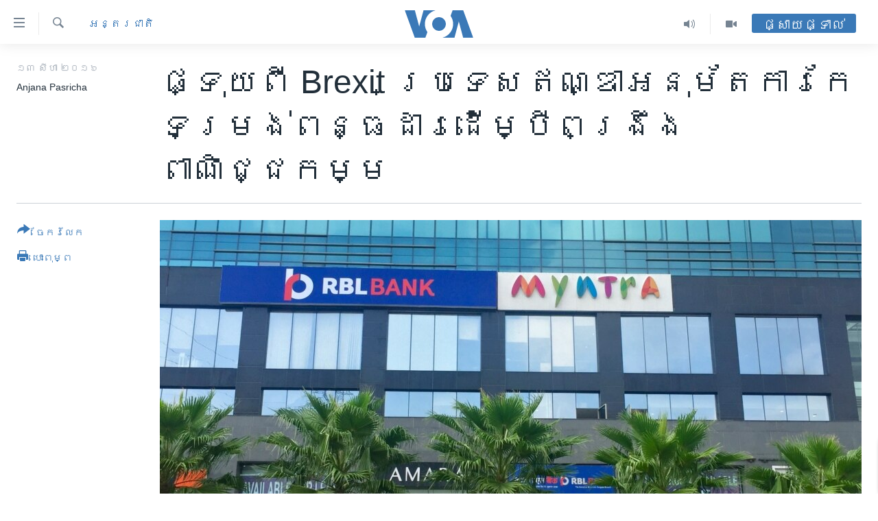

--- FILE ---
content_type: text/html; charset=utf-8
request_url: https://khmer.voanews.com/a/in-reverse-brexit-india-passes-tax-reform-to-enhance-trade/3462820.html
body_size: 17742
content:

<!DOCTYPE html>
<html lang="km" dir="ltr" class="no-js">
<head>
<link href="/Content/responsive/VOA/km-KH/VOA-km-KH.css?&amp;av=0.0.0.0&amp;cb=306" rel="stylesheet"/>
<script src="https://tags.voanews.com/voa-pangea/prod/utag.sync.js"></script> <script type='text/javascript' src='https://www.youtube.com/iframe_api' async></script>
<script type="text/javascript">
//a general 'js' detection, must be on top level in <head>, due to CSS performance
document.documentElement.className = "js";
var cacheBuster = "306";
var appBaseUrl = "/";
var imgEnhancerBreakpoints = [0, 144, 256, 408, 650, 1023, 1597];
var isLoggingEnabled = false;
var isPreviewPage = false;
var isLivePreviewPage = false;
if (!isPreviewPage) {
window.RFE = window.RFE || {};
window.RFE.cacheEnabledByParam = window.location.href.indexOf('nocache=1') === -1;
const url = new URL(window.location.href);
const params = new URLSearchParams(url.search);
// Remove the 'nocache' parameter
params.delete('nocache');
// Update the URL without the 'nocache' parameter
url.search = params.toString();
window.history.replaceState(null, '', url.toString());
} else {
window.addEventListener('load', function() {
const links = window.document.links;
for (let i = 0; i < links.length; i++) {
links[i].href = '#';
links[i].target = '_self';
}
})
}
var pwaEnabled = false;
var swCacheDisabled;
</script>
<meta charset="utf-8" />
<title>ផ្ទុយ​ពី​ Brexit​ ប្រទេស​ឥណ្ឌា​អនុម័ត​ការ​កែ​ទម្រង់​ពន្ធដារ​ដើម្បី​ពង្រឹង​ពាណិជ្ជកម្ម</title>
<meta name="description" content="ពន្ធ​ទំនិញ​ និង​ពន្ធ​សេវាកម្ម​ ឬ​ ​GST ​នឹង​ធ្វើ​ឲ្យ​​​សេដ្ឋកិច្ច​ឥណ្ឌា​​កាន់​តែ​កើន​ឡើង​ថែម​ទៀត​ ដោយ​លុប​ចោល​សំណាញ់​ពន្ធដារ​​ច្របូក​ច្របល់ ​ដែល​បាន​ធ្វើ​ឲ្យ​រាំង​ស្ទះ​ដល់​ការ​ធ្វើ​អាជីវកម្ម។" />
<meta name="keywords" content="នយោបាយ, សេដ្ឋកិច្ច, អន្តរជាតិ" />
<meta name="viewport" content="width=device-width, initial-scale=1.0" />
<meta http-equiv="X-UA-Compatible" content="IE=edge" />
<meta name="robots" content="max-image-preview:large"><meta property="fb:pages" content="154829473799" />
<meta name="msvalidate.01" content="3286EE554B6F672A6F2E608C02343C0E" />
<meta name="google-site-verification" content="9N67UibWUmTgBbmaYWYsq5uN7iR6xbECfPAJOqOdq1I" />
<link href="https://khmer.voanews.com/a/in-reverse-brexit-india-passes-tax-reform-to-enhance-trade/3462820.html" rel="canonical" />
<meta name="apple-mobile-web-app-title" content="វីអូអេ" />
<meta name="apple-mobile-web-app-status-bar-style" content="black" />
<meta name="apple-itunes-app" content="app-id=632618796, app-argument=//3462820.ltr" />
<meta content="ផ្ទុយ​ពី​ Brexit​ ប្រទេស​ឥណ្ឌា​អនុម័ត​ការ​កែ​ទម្រង់​ពន្ធដារ​ដើម្បី​ពង្រឹង​ពាណិជ្ជកម្ម" property="og:title" />
<meta content="ពន្ធ​ទំនិញ​ និង​ពន្ធ​សេវាកម្ម​ ឬ​ ​GST ​នឹង​ធ្វើ​ឲ្យ​​​សេដ្ឋកិច្ច​ឥណ្ឌា​​កាន់​តែ​កើន​ឡើង​ថែម​ទៀត​ ដោយ​លុប​ចោល​សំណាញ់​ពន្ធដារ​​ច្របូក​ច្របល់ ​ដែល​បាន​ធ្វើ​ឲ្យ​រាំង​ស្ទះ​ដល់​ការ​ធ្វើ​អាជីវកម្ម។" property="og:description" />
<meta content="article" property="og:type" />
<meta content="https://khmer.voanews.com/a/in-reverse-brexit-india-passes-tax-reform-to-enhance-trade/3462820.html" property="og:url" />
<meta content="វីអូអេ" property="og:site_name" />
<meta content="https://www.facebook.com/VOAKhmer" property="article:publisher" />
<meta content="https://gdb.voanews.com/dea04494-b52f-45aa-b2e7-a57caba32606_cx0_cy22_cw0_w1200_h630.jpg" property="og:image" />
<meta content="1200" property="og:image:width" />
<meta content="630" property="og:image:height" />
<meta content="184356595034015" property="fb:app_id" />
<meta content="Anjana Pasricha" name="Author" />
<meta content="summary_large_image" name="twitter:card" />
<meta content="@voakhmer" name="twitter:site" />
<meta content="https://gdb.voanews.com/dea04494-b52f-45aa-b2e7-a57caba32606_cx0_cy22_cw0_w1200_h630.jpg" name="twitter:image" />
<meta content="ផ្ទុយ​ពី​ Brexit​ ប្រទេស​ឥណ្ឌា​អនុម័ត​ការ​កែ​ទម្រង់​ពន្ធដារ​ដើម្បី​ពង្រឹង​ពាណិជ្ជកម្ម" name="twitter:title" />
<meta content="ពន្ធ​ទំនិញ​ និង​ពន្ធ​សេវាកម្ម​ ឬ​ ​GST ​នឹង​ធ្វើ​ឲ្យ​​​សេដ្ឋកិច្ច​ឥណ្ឌា​​កាន់​តែ​កើន​ឡើង​ថែម​ទៀត​ ដោយ​លុប​ចោល​សំណាញ់​ពន្ធដារ​​ច្របូក​ច្របល់ ​ដែល​បាន​ធ្វើ​ឲ្យ​រាំង​ស្ទះ​ដល់​ការ​ធ្វើ​អាជីវកម្ម។" name="twitter:description" />
<link rel="amphtml" href="https://khmer.voanews.com/amp/in-reverse-brexit-india-passes-tax-reform-to-enhance-trade/3462820.html" />
<script type="application/ld+json">{"articleSection":"អន្តរជាតិ","isAccessibleForFree":true,"headline":"ផ្ទុយ​ពី​ Brexit​ ប្រទេស​ឥណ្ឌា​អនុម័ត​ការ​កែ​ទម្រង់​ពន្ធដារ​ដើម្បី​ពង្រឹង​ពាណិជ្ជកម្ម","inLanguage":"km-KH","keywords":"នយោបាយ, សេដ្ឋកិច្ច, អន្តរជាតិ","author":{"@type":"Person","url":"https://khmer.voanews.com/author/anjana-pasricha/r-rpq","description":"","image":{"@type":"ImageObject"},"name":"Anjana Pasricha"},"datePublished":"2016-08-13 05:01:34Z","dateModified":"2016-08-13 05:14:32Z","publisher":{"logo":{"width":512,"height":220,"@type":"ImageObject","url":"https://khmer.voanews.com/Content/responsive/VOA/km-KH/img/logo.png"},"@type":"NewsMediaOrganization","url":"https://khmer.voanews.com","sameAs":["https://www.facebook.com/VOAKhmer","https://twitter.com/voakhmer","https://www.youtube.com/VOAKhmer","https://www.instagram.com/voakhmer/","https://t.me/voakhmer"],"name":"វីអូអេ - VOA Khmer","alternateName":""},"@context":"https://schema.org","@type":"NewsArticle","mainEntityOfPage":"https://khmer.voanews.com/a/in-reverse-brexit-india-passes-tax-reform-to-enhance-trade/3462820.html","url":"https://khmer.voanews.com/a/in-reverse-brexit-india-passes-tax-reform-to-enhance-trade/3462820.html","description":"ពន្ធ​ទំនិញ​ និង​ពន្ធ​សេវាកម្ម​ ឬ​ ​GST ​នឹង​ធ្វើ​ឲ្យ​​​សេដ្ឋកិច្ច​ឥណ្ឌា​​កាន់​តែ​កើន​ឡើង​ថែម​ទៀត​ ដោយ​លុប​ចោល​សំណាញ់​ពន្ធដារ​​ច្របូក​ច្របល់ ​ដែល​បាន​ធ្វើ​ឲ្យ​រាំង​ស្ទះ​ដល់​ការ​ធ្វើ​អាជីវកម្ម។","image":{"width":1080,"height":608,"@type":"ImageObject","url":"https://gdb.voanews.com/dea04494-b52f-45aa-b2e7-a57caba32606_cx0_cy22_cw0_w1080_h608.jpg"},"name":"ផ្ទុយ​ពី​ Brexit​ ប្រទេស​ឥណ្ឌា​អនុម័ត​ការ​កែ​ទម្រង់​ពន្ធដារ​ដើម្បី​ពង្រឹង​ពាណិជ្ជកម្ម"}</script>
<script src="/Scripts/responsive/infographics.b?v=dVbZ-Cza7s4UoO3BqYSZdbxQZVF4BOLP5EfYDs4kqEo1&amp;av=0.0.0.0&amp;cb=306"></script>
<script src="/Scripts/responsive/loader.b?v=Q26XNwrL6vJYKjqFQRDnx01Lk2pi1mRsuLEaVKMsvpA1&amp;av=0.0.0.0&amp;cb=306"></script>
<link rel="icon" type="image/svg+xml" href="/Content/responsive/VOA/img/webApp/favicon.svg" />
<link rel="alternate icon" href="/Content/responsive/VOA/img/webApp/favicon.ico" />
<link rel="apple-touch-icon" sizes="152x152" href="/Content/responsive/VOA/img/webApp/ico-152x152.png" />
<link rel="apple-touch-icon" sizes="144x144" href="/Content/responsive/VOA/img/webApp/ico-144x144.png" />
<link rel="apple-touch-icon" sizes="114x114" href="/Content/responsive/VOA/img/webApp/ico-114x114.png" />
<link rel="apple-touch-icon" sizes="72x72" href="/Content/responsive/VOA/img/webApp/ico-72x72.png" />
<link rel="apple-touch-icon-precomposed" href="/Content/responsive/VOA/img/webApp/ico-57x57.png" />
<link rel="icon" sizes="192x192" href="/Content/responsive/VOA/img/webApp/ico-192x192.png" />
<link rel="icon" sizes="128x128" href="/Content/responsive/VOA/img/webApp/ico-128x128.png" />
<meta name="msapplication-TileColor" content="#ffffff" />
<meta name="msapplication-TileImage" content="/Content/responsive/VOA/img/webApp/ico-144x144.png" />
<link rel="alternate" type="application/rss+xml" title="VOA - Top Stories [RSS]" href="/api/" />
<link rel="sitemap" type="application/rss+xml" href="/sitemap.xml" />
</head>
<body class=" nav-no-loaded cc_theme pg-article print-lay-article js-category-to-nav nojs-images ">
<script type="text/javascript" >
var analyticsData = {url:"https://khmer.voanews.com/a/in-reverse-brexit-india-passes-tax-reform-to-enhance-trade/3462820.html",property_id:"467",article_uid:"3462820",page_title:"ផ្ទុយ​ពី​ Brexit​ ប្រទេស​ឥណ្ឌា​អនុម័ត​ការ​កែ​ទម្រង់​ពន្ធដារ​ដើម្បី​ពង្រឹង​ពាណិជ្ជកម្ម",page_type:"article",content_type:"article",subcontent_type:"article",last_modified:"2016-08-13 05:14:32Z",pub_datetime:"2016-08-13 05:01:34Z",pub_year:"2016",pub_month:"08",pub_day:"13",pub_hour:"05",pub_weekday:"Saturday",section:"អន្តរជាតិ",english_section:"world",byline:"Anjana Pasricha",categories:"politics,economy,world",domain:"khmer.voanews.com",language:"Khmer",language_service:"VOA Khmer",platform:"web",copied:"no",copied_article:"",copied_title:"",runs_js:"Yes",cms_release:"8.44.0.0.306",enviro_type:"prod",slug:"in-reverse-brexit-india-passes-tax-reform-to-enhance-trade",entity:"VOA",short_language_service:"KHM",platform_short:"W",page_name:"ផ្ទុយ​ពី​ Brexit​ ប្រទេស​ឥណ្ឌា​អនុម័ត​ការ​កែ​ទម្រង់​ពន្ធដារ​ដើម្បី​ពង្រឹង​ពាណិជ្ជកម្ម"};
</script>
<noscript><iframe src="https://www.googletagmanager.com/ns.html?id=GTM-N8MP7P" height="0" width="0" style="display:none;visibility:hidden"></iframe></noscript><script type="text/javascript" data-cookiecategory="analytics">
var gtmEventObject = Object.assign({}, analyticsData, {event: 'page_meta_ready'});window.dataLayer = window.dataLayer || [];window.dataLayer.push(gtmEventObject);
if (top.location === self.location) { //if not inside of an IFrame
var renderGtm = "true";
if (renderGtm === "true") {
(function(w,d,s,l,i){w[l]=w[l]||[];w[l].push({'gtm.start':new Date().getTime(),event:'gtm.js'});var f=d.getElementsByTagName(s)[0],j=d.createElement(s),dl=l!='dataLayer'?'&l='+l:'';j.async=true;j.src='//www.googletagmanager.com/gtm.js?id='+i+dl;f.parentNode.insertBefore(j,f);})(window,document,'script','dataLayer','GTM-N8MP7P');
}
}
</script>
<!--Analytics tag js version start-->
<script type="text/javascript" data-cookiecategory="analytics">
var utag_data = Object.assign({}, analyticsData, {});
if(typeof(TealiumTagFrom)==='function' && typeof(TealiumTagSearchKeyword)==='function') {
var utag_from=TealiumTagFrom();var utag_searchKeyword=TealiumTagSearchKeyword();
if(utag_searchKeyword!=null && utag_searchKeyword!=='' && utag_data["search_keyword"]==null) utag_data["search_keyword"]=utag_searchKeyword;if(utag_from!=null && utag_from!=='') utag_data["from"]=TealiumTagFrom();}
if(window.top!== window.self&&utag_data.page_type==="snippet"){utag_data.page_type = 'iframe';}
try{if(window.top!==window.self&&window.self.location.hostname===window.top.location.hostname){utag_data.platform = 'self-embed';utag_data.platform_short = 'se';}}catch(e){if(window.top!==window.self&&window.self.location.search.includes("platformType=self-embed")){utag_data.platform = 'cross-promo';utag_data.platform_short = 'cp';}}
(function(a,b,c,d){ a="https://tags.voanews.com/voa-pangea/prod/utag.js"; b=document;c="script";d=b.createElement(c);d.src=a;d.type="text/java"+c;d.async=true; a=b.getElementsByTagName(c)[0];a.parentNode.insertBefore(d,a); })();
</script>
<!--Analytics tag js version end-->
<!-- Analytics tag management NoScript -->
<noscript>
<img style="position: absolute; border: none;" src="https://ssc.voanews.com/b/ss/bbgprod,bbgentityvoa/1/G.4--NS/2144677339?pageName=voa%3akhm%3aw%3aarticle%3a%e1%9e%95%e1%9f%92%e1%9e%91%e1%9e%bb%e1%9e%99%e2%80%8b%e1%9e%96%e1%9e%b8%e2%80%8b%20brexit%e2%80%8b%20%e1%9e%94%e1%9f%92%e1%9e%9a%e1%9e%91%e1%9f%81%e1%9e%9f%e2%80%8b%e1%9e%a5%e1%9e%8e%e1%9f%92%e1%9e%8c%e1%9e%b6%e2%80%8b%e1%9e%a2%e1%9e%93%e1%9e%bb%e1%9e%98%e1%9f%90%e1%9e%8f%e2%80%8b%e1%9e%80%e1%9e%b6%e1%9e%9a%e2%80%8b%e1%9e%80%e1%9f%82%e2%80%8b%e1%9e%91%e1%9e%98%e1%9f%92%e1%9e%9a%e1%9e%84%e1%9f%8b%e2%80%8b%e1%9e%96%e1%9e%93%e1%9f%92%e1%9e%92%e1%9e%8a%e1%9e%b6%e1%9e%9a%e2%80%8b%e1%9e%8a%e1%9e%be%e1%9e%98%e1%9f%92%e1%9e%94%e1%9e%b8%e2%80%8b%e1%9e%96%e1%9e%84%e1%9f%92%e1%9e%9a%e1%9e%b9%e1%9e%84%e2%80%8b%e1%9e%96%e1%9e%b6%e1%9e%8e%e1%9e%b7%e1%9e%87%e1%9f%92%e1%9e%87%e1%9e%80%e1%9e%98%e1%9f%92%e1%9e%98&amp;c6=%e1%9e%95%e1%9f%92%e1%9e%91%e1%9e%bb%e1%9e%99%e2%80%8b%e1%9e%96%e1%9e%b8%e2%80%8b%20brexit%e2%80%8b%20%e1%9e%94%e1%9f%92%e1%9e%9a%e1%9e%91%e1%9f%81%e1%9e%9f%e2%80%8b%e1%9e%a5%e1%9e%8e%e1%9f%92%e1%9e%8c%e1%9e%b6%e2%80%8b%e1%9e%a2%e1%9e%93%e1%9e%bb%e1%9e%98%e1%9f%90%e1%9e%8f%e2%80%8b%e1%9e%80%e1%9e%b6%e1%9e%9a%e2%80%8b%e1%9e%80%e1%9f%82%e2%80%8b%e1%9e%91%e1%9e%98%e1%9f%92%e1%9e%9a%e1%9e%84%e1%9f%8b%e2%80%8b%e1%9e%96%e1%9e%93%e1%9f%92%e1%9e%92%e1%9e%8a%e1%9e%b6%e1%9e%9a%e2%80%8b%e1%9e%8a%e1%9e%be%e1%9e%98%e1%9f%92%e1%9e%94%e1%9e%b8%e2%80%8b%e1%9e%96%e1%9e%84%e1%9f%92%e1%9e%9a%e1%9e%b9%e1%9e%84%e2%80%8b%e1%9e%96%e1%9e%b6%e1%9e%8e%e1%9e%b7%e1%9e%87%e1%9f%92%e1%9e%87%e1%9e%80%e1%9e%98%e1%9f%92%e1%9e%98&amp;v36=8.44.0.0.306&amp;v6=D=c6&amp;g=https%3a%2f%2fkhmer.voanews.com%2fa%2fin-reverse-brexit-india-passes-tax-reform-to-enhance-trade%2f3462820.html&amp;c1=D=g&amp;v1=D=g&amp;events=event1,event52&amp;c16=voa%20khmer&amp;v16=D=c16&amp;c5=world&amp;v5=D=c5&amp;ch=%e1%9e%a2%e1%9e%93%e1%9f%92%e1%9e%8f%e1%9e%9a%e1%9e%87%e1%9e%b6%e1%9e%8f%e1%9e%b7&amp;c15=khmer&amp;v15=D=c15&amp;c4=article&amp;v4=D=c4&amp;c14=3462820&amp;v14=D=c14&amp;v20=no&amp;c17=web&amp;v17=D=c17&amp;mcorgid=518abc7455e462b97f000101%40adobeorg&amp;server=khmer.voanews.com&amp;pageType=D=c4&amp;ns=bbg&amp;v29=D=server&amp;v25=voa&amp;v30=467&amp;v105=D=User-Agent " alt="analytics" width="1" height="1" /></noscript>
<!-- End of Analytics tag management NoScript -->
<!--*** Accessibility links - For ScreenReaders only ***-->
<section>
<div class="sr-only">
<h2>ភ្ជាប់​ទៅ​គេហទំព័រ​ទាក់ទង</h2>
<ul>
<li><a href="#content" data-disable-smooth-scroll="1">រំលង​និង​ចូល​ទៅ​​ទំព័រ​ព័ត៌មាន​​តែ​ម្តង</a></li>
<li><a href="#navigation" data-disable-smooth-scroll="1">រំលង​និង​ចូល​ទៅ​ទំព័រ​រចនាសម្ព័ន្ធ​</a></li>
<li><a href="#txtHeaderSearch" data-disable-smooth-scroll="1">រំលង​និង​ចូល​ទៅ​កាន់​ទំព័រ​ស្វែង​រក</a></li>
</ul>
</div>
</section>
<div dir="ltr">
<div id="page">
<aside>
<div class="c-lightbox overlay-modal">
<div class="c-lightbox__intro">
<h2 class="c-lightbox__intro-title"></h2>
<button class="btn btn--rounded c-lightbox__btn c-lightbox__intro-next" title="បន្ទាប់">
<span class="ico ico--rounded ico-chevron-forward"></span>
<span class="sr-only">បន្ទាប់</span>
</button>
</div>
<div class="c-lightbox__nav">
<button class="btn btn--rounded c-lightbox__btn c-lightbox__btn--close" title="បិទ">
<span class="ico ico--rounded ico-close"></span>
<span class="sr-only">បិទ</span>
</button>
<button class="btn btn--rounded c-lightbox__btn c-lightbox__btn--prev" title="មុន">
<span class="ico ico--rounded ico-chevron-backward"></span>
<span class="sr-only">មុន</span>
</button>
<button class="btn btn--rounded c-lightbox__btn c-lightbox__btn--next" title="បន្ទាប់">
<span class="ico ico--rounded ico-chevron-forward"></span>
<span class="sr-only">បន្ទាប់</span>
</button>
</div>
<div class="c-lightbox__content-wrap">
<figure class="c-lightbox__content">
<span class="c-spinner c-spinner--lightbox">
<img src="/Content/responsive/img/player-spinner.png"
alt="សូម​រង់ចាំ"
title="សូម​រង់ចាំ" />
</span>
<div class="c-lightbox__img">
<div class="thumb">
<img src="" alt="" />
</div>
</div>
<figcaption>
<div class="c-lightbox__info c-lightbox__info--foot">
<span class="c-lightbox__counter"></span>
<span class="caption c-lightbox__caption"></span>
</div>
</figcaption>
</figure>
</div>
<div class="hidden">
<div class="content-advisory__box content-advisory__box--lightbox">
<span class="content-advisory__box-text">This image contains sensitive content which some people may find offensive or disturbing.</span>
<button class="btn btn--transparent content-advisory__box-btn m-t-md" value="text" type="button">
<span class="btn__text">
Click to reveal
</span>
</button>
</div>
</div>
</div>
<div class="print-dialogue">
<div class="container">
<h3 class="print-dialogue__title section-head">ជម្រើស​ក្នុង​ការ​បោះពុម្ព</h3>
<div class="print-dialogue__opts">
<ul class="print-dialogue__opt-group">
<li class="form__group form__group--checkbox">
<input class="form__check " id="checkboxImages" name="checkboxImages" type="checkbox" checked="checked" />
<label for="checkboxImages" class="form__label m-t-md">រូបថត</label>
</li>
<li class="form__group form__group--checkbox">
<input class="form__check " id="checkboxMultimedia" name="checkboxMultimedia" type="checkbox" checked="checked" />
<label for="checkboxMultimedia" class="form__label m-t-md">ពហុព័ត៌មាន</label>
</li>
</ul>
<ul class="print-dialogue__opt-group">
<li class="form__group form__group--checkbox">
<input class="form__check " id="checkboxEmbedded" name="checkboxEmbedded" type="checkbox" checked="checked" />
<label for="checkboxEmbedded" class="form__label m-t-md">ខ្លឹមសារ​ព័ត៌មាន​ដែល​ភ្ជាប់​ពី​ទំព័រ​ផ្សេង</label>
</li>
<li class="hidden">
<input class="form__check " id="checkboxComments" name="checkboxComments" type="checkbox" />
<label for="checkboxComments" class="form__label m-t-md">មតិ</label>
</li>
</ul>
</div>
<div class="print-dialogue__buttons">
<button class="btn btn--secondary close-button" type="button" title="បោះបង់">
<span class="btn__text ">បោះបង់</span>
</button>
<button class="btn btn-cust-print m-l-sm" type="button" title="បោះពុម្ព">
<span class="btn__text ">បោះពុម្ព</span>
</button>
</div>
</div>
</div>
<div class="ctc-message pos-fix">
<div class="ctc-message__inner">Link has been copied to clipboard</div>
</div>
</aside>
<div class="hdr-20 hdr-20--big">
<div class="hdr-20__inner">
<div class="hdr-20__max pos-rel">
<div class="hdr-20__side hdr-20__side--primary d-flex">
<label data-for="main-menu-ctrl" data-switcher-trigger="true" data-switch-target="main-menu-ctrl" class="burger hdr-trigger pos-rel trans-trigger" data-trans-evt="click" data-trans-id="menu">
<span class="ico ico-close hdr-trigger__ico hdr-trigger__ico--close burger__ico burger__ico--close"></span>
<span class="ico ico-menu hdr-trigger__ico hdr-trigger__ico--open burger__ico burger__ico--open"></span>
</label>
<div class="menu-pnl pos-fix trans-target" data-switch-target="main-menu-ctrl" data-trans-id="menu">
<div class="menu-pnl__inner">
<nav class="main-nav menu-pnl__item menu-pnl__item--first">
<ul class="main-nav__list accordeon" data-analytics-tales="false" data-promo-name="link" data-location-name="nav,secnav">
<li class="main-nav__item">
<a class="main-nav__item-name main-nav__item-name--link" href="/p/6039.html" title="កម្ពុជា" data-item-name="cambodia-news" >កម្ពុជា</a>
</li>
<li class="main-nav__item">
<a class="main-nav__item-name main-nav__item-name--link" href="https://khmer.voanews.com/p/7317.html" title="អន្តរជាតិ" target="_blank" rel="noopener">អន្តរជាតិ</a>
</li>
<li class="main-nav__item">
<a class="main-nav__item-name main-nav__item-name--link" href="/z/2290" title="អាមេរិក" data-item-name="united-states" >អាមេរិក</a>
</li>
<li class="main-nav__item">
<a class="main-nav__item-name main-nav__item-name--link" href="/z/7448" title="ចិន" data-item-name="China-news" >ចិន</a>
</li>
<li class="main-nav__item">
<a class="main-nav__item-name main-nav__item-name--link" href="/hellovoa" title="ហេឡូវីអូអេ" data-item-name="hello-voa-show" >ហេឡូវីអូអេ</a>
</li>
<li class="main-nav__item">
<a class="main-nav__item-name main-nav__item-name--link" href="/creativecambodia" title="កម្ពុជាច្នៃប្រតិដ្ឋ" data-item-name="creativecambodia" >កម្ពុជាច្នៃប្រតិដ្ឋ</a>
</li>
<li class="main-nav__item">
<a class="main-nav__item-name main-nav__item-name--link" href="/newsevents" title="ព្រឹត្តិការណ៍ព័ត៌មាន" data-item-name="news-events" >ព្រឹត្តិការណ៍ព័ត៌មាន</a>
</li>
<li class="main-nav__item">
<a class="main-nav__item-name main-nav__item-name--link" href="https://khmer.voanews.com/programs/tv" title="ទូរទស្សន៍ / វីដេអូ​" >ទូរទស្សន៍ / វីដេអូ​</a>
</li>
<li class="main-nav__item">
<a class="main-nav__item-name main-nav__item-name--link" href="http://khmer.voanews.com/programindex.html" title="វិទ្យុ / ផតខាសថ៍" >វិទ្យុ / ផតខាសថ៍</a>
</li>
<li class="main-nav__item">
<a class="main-nav__item-name main-nav__item-name--link" href="/allprograms" title="កម្មវិធីទាំងអស់" data-item-name="allprograms" >កម្មវិធីទាំងអស់</a>
</li>
</ul>
</nav>
<div class="menu-pnl__item">
<a href="https://www.voacambodia.com/" class="menu-pnl__item-link" alt="Khmer English">Khmer English</a>
</div>
<div class="menu-pnl__item menu-pnl__item--social">
<h5 class="menu-pnl__sub-head">បណ្តាញ​សង្គម</h5>
<a href="https://www.facebook.com/VOAKhmer" title="តាមដាន​​តាម​ Facebook" data-analytics-text="follow_on_facebook" class="btn btn--rounded btn--social-inverted menu-pnl__btn js-social-btn btn-facebook" target="_blank" rel="noopener">
<span class="ico ico-facebook-alt ico--rounded"></span>
</a>
<a href="https://twitter.com/voakhmer" title="តាមដាន​​តាម​ Twitter" data-analytics-text="follow_on_twitter" class="btn btn--rounded btn--social-inverted menu-pnl__btn js-social-btn btn-twitter" target="_blank" rel="noopener">
<span class="ico ico-twitter ico--rounded"></span>
</a>
<a href="https://www.youtube.com/VOAKhmer" title="តាមដាន​​តាម​ YouTube" data-analytics-text="follow_on_youtube" class="btn btn--rounded btn--social-inverted menu-pnl__btn js-social-btn btn-youtube" target="_blank" rel="noopener">
<span class="ico ico-youtube ico--rounded"></span>
</a>
<a href="https://www.instagram.com/voakhmer/" title="Follow us on Instagram" data-analytics-text="follow_on_instagram" class="btn btn--rounded btn--social-inverted menu-pnl__btn js-social-btn btn-instagram" target="_blank" rel="noopener">
<span class="ico ico-instagram ico--rounded"></span>
</a>
</div>
<div class="menu-pnl__item">
<a href="/navigation/allsites" class="menu-pnl__item-link">
<span class="ico ico-languages "></span>
ភាសា
</a>
</div>
</div>
</div>
<label data-for="top-search-ctrl" data-switcher-trigger="true" data-switch-target="top-search-ctrl" class="top-srch-trigger hdr-trigger">
<span class="ico ico-close hdr-trigger__ico hdr-trigger__ico--close top-srch-trigger__ico top-srch-trigger__ico--close"></span>
<span class="ico ico-search hdr-trigger__ico hdr-trigger__ico--open top-srch-trigger__ico top-srch-trigger__ico--open"></span>
</label>
<div class="srch-top srch-top--in-header" data-switch-target="top-search-ctrl">
<div class="container">
<form action="/s" class="srch-top__form srch-top__form--in-header" id="form-topSearchHeader" method="get" role="search"><label for="txtHeaderSearch" class="sr-only">ស្វែង​រក</label>
<input type="text" id="txtHeaderSearch" name="k" placeholder="ស្វែង​រក​ពាក្យ..." accesskey="s" value="" class="srch-top__input analyticstag-event" onkeydown="if (event.keyCode === 13) { FireAnalyticsTagEventOnSearch('search', $dom.get('#txtHeaderSearch')[0].value) }" />
<button title="ស្វែង​រក" type="submit" class="btn btn--top-srch analyticstag-event" onclick="FireAnalyticsTagEventOnSearch('search', $dom.get('#txtHeaderSearch')[0].value) ">
<span class="ico ico-search"></span>
</button></form>
</div>
</div>
<a href="/" class="main-logo-link">
<img src="/Content/responsive/VOA/km-KH/img/logo-compact.svg" class="main-logo main-logo--comp" alt="site logo">
<img src="/Content/responsive/VOA/km-KH/img/logo.svg" class="main-logo main-logo--big" alt="site logo">
</a>
</div>
<div class="hdr-20__side hdr-20__side--secondary d-flex">
<a href="/p/6001.html" title="Video" class="hdr-20__secondary-item" data-item-name="video">
<span class="ico ico-video hdr-20__secondary-icon"></span>
</a>
<a href="/programs/radio" title="Audio" class="hdr-20__secondary-item" data-item-name="audio">
<span class="ico ico-audio hdr-20__secondary-icon"></span>
</a>
<a href="/s" title="ស្វែង​រក" class="hdr-20__secondary-item hdr-20__secondary-item--search" data-item-name="search">
<span class="ico ico-search hdr-20__secondary-icon hdr-20__secondary-icon--search"></span>
</a>
<div class="hdr-20__secondary-item live-b-drop">
<div class="live-b-drop__off">
<a href="/live/" class="live-b-drop__link" title="ផ្សាយផ្ទាល់" data-item-name="live">
<span class="badge badge--live-btn badge--live-btn-off">
ផ្សាយផ្ទាល់
</span>
</a>
</div>
<div class="live-b-drop__on hidden">
<label data-for="live-ctrl" data-switcher-trigger="true" data-switch-target="live-ctrl" class="live-b-drop__label pos-rel">
<span class="badge badge--live badge--live-btn">
ផ្សាយផ្ទាល់
</span>
<span class="ico ico-close live-b-drop__label-ico live-b-drop__label-ico--close"></span>
</label>
<div class="live-b-drop__panel" id="targetLivePanelDiv" data-switch-target="live-ctrl"></div>
</div>
</div>
<div class="srch-bottom">
<form action="/s" class="srch-bottom__form d-flex" id="form-bottomSearch" method="get" role="search"><label for="txtSearch" class="sr-only">ស្វែង​រក</label>
<input type="search" id="txtSearch" name="k" placeholder="ស្វែង​រក​ពាក្យ..." accesskey="s" value="" class="srch-bottom__input analyticstag-event" onkeydown="if (event.keyCode === 13) { FireAnalyticsTagEventOnSearch('search', $dom.get('#txtSearch')[0].value) }" />
<button title="ស្វែង​រក" type="submit" class="btn btn--bottom-srch analyticstag-event" onclick="FireAnalyticsTagEventOnSearch('search', $dom.get('#txtSearch')[0].value) ">
<span class="ico ico-search"></span>
</button></form>
</div>
</div>
<img src="/Content/responsive/VOA/km-KH/img/logo-print.gif" class="logo-print" alt="site logo">
<img src="/Content/responsive/VOA/km-KH/img/logo-print_color.png" class="logo-print logo-print--color" alt="site logo">
</div>
</div>
</div>
<script>
if (document.body.className.indexOf('pg-home') > -1) {
var nav2In = document.querySelector('.hdr-20__inner');
var nav2Sec = document.querySelector('.hdr-20__side--secondary');
var secStyle = window.getComputedStyle(nav2Sec);
if (nav2In && window.pageYOffset < 150 && secStyle['position'] !== 'fixed') {
nav2In.classList.add('hdr-20__inner--big')
}
}
</script>
<div class="c-hlights c-hlights--breaking c-hlights--no-item" data-hlight-display="mobile,desktop">
<div class="c-hlights__wrap container p-0">
<div class="c-hlights__nav">
<a role="button" href="#" title="មុន">
<span class="ico ico-chevron-backward m-0"></span>
<span class="sr-only">មុន</span>
</a>
<a role="button" href="#" title="បន្ទាប់">
<span class="ico ico-chevron-forward m-0"></span>
<span class="sr-only">បន្ទាប់</span>
</a>
</div>
<span class="c-hlights__label">
<span class="">ព័ត៌មាន​​ថ្មី</span>
<span class="switcher-trigger">
<label data-for="more-less-1" data-switcher-trigger="true" class="switcher-trigger__label switcher-trigger__label--more p-b-0" title="ផ្សេង​ទៀត">
<span class="ico ico-chevron-down"></span>
</label>
<label data-for="more-less-1" data-switcher-trigger="true" class="switcher-trigger__label switcher-trigger__label--less p-b-0" title="បិទ">
<span class="ico ico-chevron-up"></span>
</label>
</span>
</span>
<ul class="c-hlights__items switcher-target" data-switch-target="more-less-1">
</ul>
</div>
</div> <div id="content">
<main class="container">
<div class="hdr-container">
<div class="row">
<div class="col-category col-xs-12 col-md-2 pull-left"> <div class="category js-category">
<a class="" href="/z/2291">អន្តរជាតិ</a> </div>
</div><div class="col-title col-xs-12 col-md-10 pull-right"> <h1 class="title pg-title">
ផ្ទុយ​ពី​ Brexit​ ប្រទេស​ឥណ្ឌា​អនុម័ត​ការ​កែ​ទម្រង់​ពន្ធដារ​ដើម្បី​ពង្រឹង​ពាណិជ្ជកម្ម
</h1>
</div><div class="col-publishing-details col-xs-12 col-sm-12 col-md-2 pull-left"> <div class="publishing-details ">
<div class="published">
<span class="date" >
<time pubdate="pubdate" datetime="2016-08-13T12:01:34+07:00">
១៣ សីហា ២០១៦
</time>
</span>
</div>
<div class="links">
<ul class="links__list links__list--column">
<li class="links__item">
Anjana Pasricha
</li>
</ul>
</div>
</div>
</div><div class="col-lg-12 separator"> <div class="separator">
<hr class="title-line" />
</div>
</div><div class="col-multimedia col-xs-12 col-md-10 pull-right"> <div class="cover-media">
<figure class="media-image js-media-expand">
<div class="img-wrap">
<div class="thumb thumb16_9">
<img src="https://gdb.voanews.com/dea04494-b52f-45aa-b2e7-a57caba32606_cx0_cy22_cw0_w250_r1_s.jpg" alt="ក្រុមហ៊ុន​ជំនួញ​តាម​ប្រព័ន្ធ​អ៊ីនធឺណិត​ឥណ្ឌា​និយាយ​ថា វិធានការ​កំណែ​ទម្រង់​ពន្ធដារ​នឹង​ធ្វើ​ឲ្យ​ពួក​គេ​ងាយ​ស្រួល​ក្នុង​ការ​បញ្ជូន​ទំនិញ​ទៅ​​ទូទាំង​ប្រទេស។" />
</div>
</div>
<figcaption>
<span class="caption">ក្រុមហ៊ុន​ជំនួញ​តាម​ប្រព័ន្ធ​អ៊ីនធឺណិត​ឥណ្ឌា​និយាយ​ថា វិធានការ​កំណែ​ទម្រង់​ពន្ធដារ​នឹង​ធ្វើ​ឲ្យ​ពួក​គេ​ងាយ​ស្រួល​ក្នុង​ការ​បញ្ជូន​ទំនិញ​ទៅ​​ទូទាំង​ប្រទេស។</span>
</figcaption>
</figure>
</div>
</div><div class="col-xs-12 col-md-2 pull-left article-share pos-rel"> <div class="share--box">
<div class="sticky-share-container" style="display:none">
<div class="container">
<a href="https://khmer.voanews.com" id="logo-sticky-share">&nbsp;</a>
<div class="pg-title pg-title--sticky-share">
ផ្ទុយ​ពី​ Brexit​ ប្រទេស​ឥណ្ឌា​អនុម័ត​ការ​កែ​ទម្រង់​ពន្ធដារ​ដើម្បី​ពង្រឹង​ពាណិជ្ជកម្ម
</div>
<div class="sticked-nav-actions">
<!--This part is for sticky navigation display-->
<p class="buttons link-content-sharing p-0 ">
<button class="btn btn--link btn-content-sharing p-t-0 " id="btnContentSharing" value="text" role="Button" type="" title="ជ្រើសរើស​​មធ្យោបាយ​ចែក​រំលែក​ផ្សេង​ទៀត">
<span class="ico ico-share ico--l"></span>
<span class="btn__text ">
ចែករំលែក
</span>
</button>
</p>
<aside class="content-sharing js-content-sharing js-content-sharing--apply-sticky content-sharing--sticky"
role="complementary"
data-share-url="https://khmer.voanews.com/a/in-reverse-brexit-india-passes-tax-reform-to-enhance-trade/3462820.html" data-share-title="ផ្ទុយ​ពី​ Brexit​ ប្រទេស​ឥណ្ឌា​អនុម័ត​ការ​កែ​ទម្រង់​ពន្ធដារ​ដើម្បី​ពង្រឹង​ពាណិជ្ជកម្ម" data-share-text="ពន្ធ​ទំនិញ​ និង​ពន្ធ​សេវាកម្ម​ ឬ​ ​GST ​នឹង​ធ្វើ​ឲ្យ​​​សេដ្ឋកិច្ច​ឥណ្ឌា​​កាន់​តែ​កើន​ឡើង​ថែម​ទៀត​ ដោយ​លុប​ចោល​សំណាញ់​ពន្ធដារ​​ច្របូក​ច្របល់ ​ដែល​បាន​ធ្វើ​ឲ្យ​រាំង​ស្ទះ​ដល់​ការ​ធ្វើ​អាជីវកម្ម។">
<div class="content-sharing__popover">
<h6 class="content-sharing__title">ចែករំលែក</h6>
<button href="#close" id="btnCloseSharing" class="btn btn--text-like content-sharing__close-btn">
<span class="ico ico-close ico--l"></span>
</button>
<ul class="content-sharing__list">
<li class="content-sharing__item">
<div class="ctc ">
<input type="text" class="ctc__input" readonly="readonly">
<a href="" js-href="https://khmer.voanews.com/a/in-reverse-brexit-india-passes-tax-reform-to-enhance-trade/3462820.html" class="content-sharing__link ctc__button">
<span class="ico ico-copy-link ico--rounded ico--s"></span>
<span class="content-sharing__link-text">Copy link</span>
</a>
</div>
</li>
<li class="content-sharing__item">
<a href="https://facebook.com/sharer.php?u=https%3a%2f%2fkhmer.voanews.com%2fa%2fin-reverse-brexit-india-passes-tax-reform-to-enhance-trade%2f3462820.html"
data-analytics-text="share_on_facebook"
title="Facebook" target="_blank"
class="content-sharing__link js-social-btn">
<span class="ico ico-facebook ico--rounded ico--s"></span>
<span class="content-sharing__link-text">Facebook</span>
</a>
</li>
<li class="content-sharing__item">
<a href="https://twitter.com/share?url=https%3a%2f%2fkhmer.voanews.com%2fa%2fin-reverse-brexit-india-passes-tax-reform-to-enhance-trade%2f3462820.html&amp;text=%e1%9e%95%e1%9f%92%e1%9e%91%e1%9e%bb%e1%9e%99%e2%80%8b%e1%9e%96%e1%9e%b8%e2%80%8b+Brexit%e2%80%8b+%e1%9e%94%e1%9f%92%e1%9e%9a%e1%9e%91%e1%9f%81%e1%9e%9f%e2%80%8b%e1%9e%a5%e1%9e%8e%e1%9f%92%e1%9e%8c%e1%9e%b6%e2%80%8b%e1%9e%a2%e1%9e%93%e1%9e%bb%e1%9e%98%e1%9f%90%e1%9e%8f%e2%80%8b%e1%9e%80%e1%9e%b6%e1%9e%9a%e2%80%8b%e1%9e%80%e1%9f%82%e2%80%8b%e1%9e%91%e1%9e%98%e1%9f%92%e1%9e%9a%e1%9e%84%e1%9f%8b%e2%80%8b%e1%9e%96%e1%9e%93%e1%9f%92%e1%9e%92%e1%9e%8a%e1%9e%b6%e1%9e%9a%e2%80%8b%e1%9e%8a%e1%9e%be%e1%9e%98%e1%9f%92%e1%9e%94%e1%9e%b8%e2%80%8b%e1%9e%96%e1%9e%84%e1%9f%92%e1%9e%9a%e1%9e%b9%e1%9e%84%e2%80%8b%e1%9e%96%e1%9e%b6%e1%9e%8e%e1%9e%b7%e1%9e%87%e1%9f%92%e1%9e%87%e1%9e%80%e1%9e%98%e1%9f%92%e1%9e%98"
data-analytics-text="share_on_twitter"
title="Twitter" target="_blank"
class="content-sharing__link js-social-btn">
<span class="ico ico-twitter ico--rounded ico--s"></span>
<span class="content-sharing__link-text">Twitter</span>
</a>
</li>
<li class="content-sharing__item visible-xs-inline-block visible-sm-inline-block">
<a href="whatsapp://send?text=https%3a%2f%2fkhmer.voanews.com%2fa%2fin-reverse-brexit-india-passes-tax-reform-to-enhance-trade%2f3462820.html"
data-analytics-text="share_on_whatsapp"
title="WhatsApp" target="_blank"
class="content-sharing__link js-social-btn">
<span class="ico ico-whatsapp ico--rounded ico--s"></span>
<span class="content-sharing__link-text">WhatsApp</span>
</a>
</li>
<li class="content-sharing__item visible-md-inline-block visible-lg-inline-block">
<a href="https://web.whatsapp.com/send?text=https%3a%2f%2fkhmer.voanews.com%2fa%2fin-reverse-brexit-india-passes-tax-reform-to-enhance-trade%2f3462820.html"
data-analytics-text="share_on_whatsapp_desktop"
title="WhatsApp" target="_blank"
class="content-sharing__link js-social-btn">
<span class="ico ico-whatsapp ico--rounded ico--s"></span>
<span class="content-sharing__link-text">WhatsApp</span>
</a>
</li>
<li class="content-sharing__item visible-xs-inline-block visible-sm-inline-block">
<a href="https://line.me/R/msg/text/?https%3a%2f%2fkhmer.voanews.com%2fa%2fin-reverse-brexit-india-passes-tax-reform-to-enhance-trade%2f3462820.html"
data-analytics-text="share_on_line"
title="Line" target="_blank"
class="content-sharing__link js-social-btn">
<span class="ico ico-line ico--rounded ico--s"></span>
<span class="content-sharing__link-text">Line</span>
</a>
</li>
<li class="content-sharing__item visible-md-inline-block visible-lg-inline-block">
<a href="https://timeline.line.me/social-plugin/share?url=https%3a%2f%2fkhmer.voanews.com%2fa%2fin-reverse-brexit-india-passes-tax-reform-to-enhance-trade%2f3462820.html"
data-analytics-text="share_on_line_desktop"
title="Line" target="_blank"
class="content-sharing__link js-social-btn">
<span class="ico ico-line ico--rounded ico--s"></span>
<span class="content-sharing__link-text">Line</span>
</a>
</li>
<li class="content-sharing__item">
<a href="mailto:?body=https%3a%2f%2fkhmer.voanews.com%2fa%2fin-reverse-brexit-india-passes-tax-reform-to-enhance-trade%2f3462820.html&amp;subject=ផ្ទុយ​ពី​ Brexit​ ប្រទេស​ឥណ្ឌា​អនុម័ត​ការ​កែ​ទម្រង់​ពន្ធដារ​ដើម្បី​ពង្រឹង​ពាណិជ្ជកម្ម"
title="Email"
class="content-sharing__link ">
<span class="ico ico-email ico--rounded ico--s"></span>
<span class="content-sharing__link-text">Email</span>
</a>
</li>
</ul>
</div>
</aside>
</div>
</div>
</div>
<div class="links">
<p class="buttons link-content-sharing p-0 ">
<button class="btn btn--link btn-content-sharing p-t-0 " id="btnContentSharing" value="text" role="Button" type="" title="ជ្រើសរើស​​មធ្យោបាយ​ចែក​រំលែក​ផ្សេង​ទៀត">
<span class="ico ico-share ico--l"></span>
<span class="btn__text ">
ចែករំលែក
</span>
</button>
</p>
<aside class="content-sharing js-content-sharing " role="complementary"
data-share-url="https://khmer.voanews.com/a/in-reverse-brexit-india-passes-tax-reform-to-enhance-trade/3462820.html" data-share-title="ផ្ទុយ​ពី​ Brexit​ ប្រទេស​ឥណ្ឌា​អនុម័ត​ការ​កែ​ទម្រង់​ពន្ធដារ​ដើម្បី​ពង្រឹង​ពាណិជ្ជកម្ម" data-share-text="ពន្ធ​ទំនិញ​ និង​ពន្ធ​សេវាកម្ម​ ឬ​ ​GST ​នឹង​ធ្វើ​ឲ្យ​​​សេដ្ឋកិច្ច​ឥណ្ឌា​​កាន់​តែ​កើន​ឡើង​ថែម​ទៀត​ ដោយ​លុប​ចោល​សំណាញ់​ពន្ធដារ​​ច្របូក​ច្របល់ ​ដែល​បាន​ធ្វើ​ឲ្យ​រាំង​ស្ទះ​ដល់​ការ​ធ្វើ​អាជីវកម្ម។">
<div class="content-sharing__popover">
<h6 class="content-sharing__title">ចែករំលែក</h6>
<button href="#close" id="btnCloseSharing" class="btn btn--text-like content-sharing__close-btn">
<span class="ico ico-close ico--l"></span>
</button>
<ul class="content-sharing__list">
<li class="content-sharing__item">
<div class="ctc ">
<input type="text" class="ctc__input" readonly="readonly">
<a href="" js-href="https://khmer.voanews.com/a/in-reverse-brexit-india-passes-tax-reform-to-enhance-trade/3462820.html" class="content-sharing__link ctc__button">
<span class="ico ico-copy-link ico--rounded ico--l"></span>
<span class="content-sharing__link-text">Copy link</span>
</a>
</div>
</li>
<li class="content-sharing__item">
<a href="https://facebook.com/sharer.php?u=https%3a%2f%2fkhmer.voanews.com%2fa%2fin-reverse-brexit-india-passes-tax-reform-to-enhance-trade%2f3462820.html"
data-analytics-text="share_on_facebook"
title="Facebook" target="_blank"
class="content-sharing__link js-social-btn">
<span class="ico ico-facebook ico--rounded ico--l"></span>
<span class="content-sharing__link-text">Facebook</span>
</a>
</li>
<li class="content-sharing__item">
<a href="https://twitter.com/share?url=https%3a%2f%2fkhmer.voanews.com%2fa%2fin-reverse-brexit-india-passes-tax-reform-to-enhance-trade%2f3462820.html&amp;text=%e1%9e%95%e1%9f%92%e1%9e%91%e1%9e%bb%e1%9e%99%e2%80%8b%e1%9e%96%e1%9e%b8%e2%80%8b+Brexit%e2%80%8b+%e1%9e%94%e1%9f%92%e1%9e%9a%e1%9e%91%e1%9f%81%e1%9e%9f%e2%80%8b%e1%9e%a5%e1%9e%8e%e1%9f%92%e1%9e%8c%e1%9e%b6%e2%80%8b%e1%9e%a2%e1%9e%93%e1%9e%bb%e1%9e%98%e1%9f%90%e1%9e%8f%e2%80%8b%e1%9e%80%e1%9e%b6%e1%9e%9a%e2%80%8b%e1%9e%80%e1%9f%82%e2%80%8b%e1%9e%91%e1%9e%98%e1%9f%92%e1%9e%9a%e1%9e%84%e1%9f%8b%e2%80%8b%e1%9e%96%e1%9e%93%e1%9f%92%e1%9e%92%e1%9e%8a%e1%9e%b6%e1%9e%9a%e2%80%8b%e1%9e%8a%e1%9e%be%e1%9e%98%e1%9f%92%e1%9e%94%e1%9e%b8%e2%80%8b%e1%9e%96%e1%9e%84%e1%9f%92%e1%9e%9a%e1%9e%b9%e1%9e%84%e2%80%8b%e1%9e%96%e1%9e%b6%e1%9e%8e%e1%9e%b7%e1%9e%87%e1%9f%92%e1%9e%87%e1%9e%80%e1%9e%98%e1%9f%92%e1%9e%98"
data-analytics-text="share_on_twitter"
title="Twitter" target="_blank"
class="content-sharing__link js-social-btn">
<span class="ico ico-twitter ico--rounded ico--l"></span>
<span class="content-sharing__link-text">Twitter</span>
</a>
</li>
<li class="content-sharing__item visible-xs-inline-block visible-sm-inline-block">
<a href="whatsapp://send?text=https%3a%2f%2fkhmer.voanews.com%2fa%2fin-reverse-brexit-india-passes-tax-reform-to-enhance-trade%2f3462820.html"
data-analytics-text="share_on_whatsapp"
title="WhatsApp" target="_blank"
class="content-sharing__link js-social-btn">
<span class="ico ico-whatsapp ico--rounded ico--l"></span>
<span class="content-sharing__link-text">WhatsApp</span>
</a>
</li>
<li class="content-sharing__item visible-md-inline-block visible-lg-inline-block">
<a href="https://web.whatsapp.com/send?text=https%3a%2f%2fkhmer.voanews.com%2fa%2fin-reverse-brexit-india-passes-tax-reform-to-enhance-trade%2f3462820.html"
data-analytics-text="share_on_whatsapp_desktop"
title="WhatsApp" target="_blank"
class="content-sharing__link js-social-btn">
<span class="ico ico-whatsapp ico--rounded ico--l"></span>
<span class="content-sharing__link-text">WhatsApp</span>
</a>
</li>
<li class="content-sharing__item visible-xs-inline-block visible-sm-inline-block">
<a href="https://line.me/R/msg/text/?https%3a%2f%2fkhmer.voanews.com%2fa%2fin-reverse-brexit-india-passes-tax-reform-to-enhance-trade%2f3462820.html"
data-analytics-text="share_on_line"
title="Line" target="_blank"
class="content-sharing__link js-social-btn">
<span class="ico ico-line ico--rounded ico--l"></span>
<span class="content-sharing__link-text">Line</span>
</a>
</li>
<li class="content-sharing__item visible-md-inline-block visible-lg-inline-block">
<a href="https://timeline.line.me/social-plugin/share?url=https%3a%2f%2fkhmer.voanews.com%2fa%2fin-reverse-brexit-india-passes-tax-reform-to-enhance-trade%2f3462820.html"
data-analytics-text="share_on_line_desktop"
title="Line" target="_blank"
class="content-sharing__link js-social-btn">
<span class="ico ico-line ico--rounded ico--l"></span>
<span class="content-sharing__link-text">Line</span>
</a>
</li>
<li class="content-sharing__item">
<a href="mailto:?body=https%3a%2f%2fkhmer.voanews.com%2fa%2fin-reverse-brexit-india-passes-tax-reform-to-enhance-trade%2f3462820.html&amp;subject=ផ្ទុយ​ពី​ Brexit​ ប្រទេស​ឥណ្ឌា​អនុម័ត​ការ​កែ​ទម្រង់​ពន្ធដារ​ដើម្បី​ពង្រឹង​ពាណិជ្ជកម្ម"
title="Email"
class="content-sharing__link ">
<span class="ico ico-email ico--rounded ico--l"></span>
<span class="content-sharing__link-text">Email</span>
</a>
</li>
</ul>
</div>
</aside>
<p class="link-print visible-md visible-lg buttons p-0">
<button class="btn btn--link btn-print p-t-0" onclick="if (typeof FireAnalyticsTagEvent === 'function') {FireAnalyticsTagEvent({ on_page_event: 'print_story' });}return false" title="(CTRL+P)">
<span class="ico ico-print"></span>
<span class="btn__text">បោះពុម្ព</span>
</button>
</p>
</div>
</div>
</div>
</div>
</div>
<div class="body-container">
<div class="row">
<div class="col-xs-12 col-sm-12 col-md-10 col-lg-10 pull-right">
<div class="row">
<div class="col-xs-12 col-sm-12 col-md-8 col-lg-8 pull-left bottom-offset content-offset">
<div class="intro intro--bold" >
<p >ពន្ធ​ទំនិញ​ និង​ពន្ធ​សេវាកម្ម​ ឬ​ ​GST ​នឹង​ធ្វើ​ឲ្យ​​​សេដ្ឋកិច្ច​ឥណ្ឌា​​កាន់​តែ​កើន​ឡើង​ថែម​ទៀត​ ដោយ​លុប​ចោល​សំណាញ់​ពន្ធដារ​​ច្របូក​ច្របល់ ​ដែល​បាន​ធ្វើ​ឲ្យ​រាំង​ស្ទះ​ដល់​ការ​ធ្វើ​អាជីវកម្ម។</p>
</div>
<div id="article-content" class="content-floated-wrap fb-quotable">
<div class="wsw">
<span class="dateline">ញូវ​ដេលី —&nbsp;</span>
<p>បន្ទាប់ពី​មាន​ជម្លោះ​នយោបាយ​អស់​ជា​ច្រើន​ឆ្នាំ​មក ​កំណែ​ទម្រង់​ផ្នែក​ពន្ធ​ដារ ដែល​គេ​ចាត់​ទុក​ថា​កំពុង​តែ​ប្រែប្រួល​នោះ ត្រូវ​បាន​រដ្ឋ​សភា​ជាន់​ខ្ពស់​ឥណ្ឌា​អនុម័ត​ និង​ត្រួស​ត្រាយ​ផ្លូវ​ឲ្យ​ប្រទេស​ដែល​មានប្រជាជន​១.៣​ពាន់​លាន​នាក់​នេះ ប្រែ​ក្លាយ​ទៅ​ជា​ទីផ្សារ​រួម​មួយ ​ឬ​តំបន់​ពាណិជ្ជកម្ម​សេរី។</p>
<p>ក្រុម​អ្នក​គាំទ្រ​កំណែ​ទម្រង់​នេះ​និយាយ​ថា ​ក្នុង​រយៈ​ពេល​វែងទៅ​មុខ​ ពន្ធ​ទំនិញ​ និង​ពន្ធ​សេវាកម្ម​ ឬ​ហៅ​កាត់​ជា​ភាសា​អង់គ្លេស​ថា ​GST ​នឹង​ធ្វើ​ឲ្យ​សេដ្ឋកិច្ច​ឥណ្ឌា​ដែល​មាន​ទំហំ​ទឹក​ប្រាក់​២លាន​លាន​ដុល្លារ​(ទ្រ៊ីលាន)​កើន​ឡើង​ថែម​ទៀត​ ដោយ​លុប​ចោល​សំណាញ់​ពន្ធដារ​ដ៏​ច្របូក​ច្របល់ ​និង​ពន្ធ​ដែល​ទាមទារ​ឲ្យ​បង់​ដោយ​រដ្ឋ​ចំនួន​២៩​ និង​រដ្ឋាភិបាល​សហព័ន្ធ​ ដែល​ទាំង​នេះ​បាន​ធ្វើ​ឲ្យ​រាំង​ស្ទះ​ដល់​ការ​ធ្វើ​អាជីវកម្ម។</p>
<p>រដ្ឋ​មន្ត្រី​ហិរញ្ញវត្ថុ​លោក​ Arun​ Jaitley ​បាន​ថ្លែង​ថា ​កំណែ​ទម្រង់​នេះ​គឺ​ជា​ការ​ផ្លាស់​ប្តូរ​គោល​នយោបាយ​ពន្ធដារ​ដ៏​សំខាន់​បំផុត​នៅ​ក្នុង​ប្រវត្តិសាស្រ្ត​របស់​ប្រទេស​ឥណ្ឌា។ លោក​បាន​និយាយ​ថា៖ «វា​នឹង​ប្រែ​ក្លាយ​ប្រទេស​ឥណ្ឌា​ឲ្យ​ទៅ​ជាទីផ្សារ​សេដ្ឋកិច្ច​មួយដែល​មាន​ត្រា​ពន្ធដារ​ដូច​គ្នា​មួយ​ក្នុង​រដ្ឋ​ទាំង​អស់​ ធ្វើ​ឲ្យ​ការ​ដោះ​ដូរ​ទំនិញ​និង​សេវាកម្ម​មាន​ភាព​រលូន​នៅ​ទូទាំង​ប្រទេស និង​ជួយ​ឲ្យ​យើង​អាច​ពិនិត្យ​មើល​ការ​គេច​ពន្ធ​នានា។ ជា​ល្ធផល​ចុង​ក្រោយ វា​នឹង​ជួយ​ពង្រីក​ប្រាក់​ចំណូល​របស់​ពួក​យើង»។</p>
<p>រដ្ឋាភិបាលសម្រេច​បាន​ការ​មូល​មតិ​គ្នា​មួយ​ផ្នែក​នយោបាយរយៈ​ពេល​មួយ​ឆ្នាំ​កន្លះ​មក​ហើយ​ បន្ទាប់​ពី​កំណែ​ទម្រង់​មួយ​ត្រូវ​បាន​អនុម័ត​ដោយ​សភា​ថ្នាក់​ទាប​ ដោយ​បាន​យក​គណបក្ស​ Congress Party ​ដែល​ជា​គណបក្ស​ប្រឆាំង​ធំ​ជាង​គេ​ និង​រដ្ឋា​ភិបាល​រដ្ឋ​សហព័ន្ធភាគ​ច្រើន​ មក​គាំ​ទ្រ​ដល់​ការ​ផ្តួច​ផ្តើម​នេះ។ លទ្ធផល​នៃ​កំណែ​ទម្រង់​នោះ​គឺ​ថា ​មាន​ការ​ជជែក​ពិភាក្សា​គ្នា​បែប​ស៊ីវិល័យ​ក្នុង​ប៉ុន្មាន​ខែ​ចុង​ក្រោយ​នេះ​នៅ​ក្នុង​សភា​ ជា​កន្លែង​ដែល​មាន​និយាយ​កាត់​គ្នា​ទៅ​វិញ​ទៅ​មក​ជា​ធម្មតា។</p>
<p>មេដឹក​នាំ​កំពូល​របស់​គណបក្ស ​Congress Party ​និង​ជា​អតីត​រដ្ឋ​មន្រ្តី​ហិរញ្ញវត្ថុ​ លោក​ P. Chidambaram ​បាន​និយាយ​ថា៖ «យើង​មិន​ដែល​ប្រឆាំង​នឹង​គំនិត​ផ្តួចផ្តើម​ពន្ធ​ទំនិញ​និង​ពន្ធ​សេវាកម្ម ​GST នេះ​ទេ។ ឥឡូវ​នេះ​ ប្រទេស​នេះ​បាន​ត្រៀម​ខ្លួន​រួច​ហើយ​ក្នុង​ការ​អនុវត្ត​ពន្ធដារ​ GST នេះ»។</p>
<p>ប៉ុន្តែ​នៅ​តែ​មាន​បញ្ហា​មួយ​ចំនួន​ដែល​ត្រូវ​ពិនិត្យ​មើល ​មុន​ពេល​ដែល​ប្រទេស​នេះ​ផ្លាស់​ប្តូរ​ទៅ​ជា​ទីផ្សារ​រួម​មួយ​ និង​អាច​ទទួល​បានអត្ថប្រយោជន៍​ដែល​កើត​ចេញពី​វិធានការ​កំណែ​ទម្រង់​នេះ។</p>
<p>ទោះ​បី​ជា​រដ្ឋាភិបាល​សង្ឃឹម​ថា​ នឹង​អនុវត្ត​គម្រោង​នេះ​ក្នុង​ខែ​មេសា​ឆ្នាំ​២០១៧​ ក៏​ដោយ​ ក្រុម​អ្នក​ជំនាញ​បាន​និយាយ​ថា ​វា​អាច​នឹង​ត្រូវ​ការ​ពេល​វេលា​បន្ថែម​ទៀត​ដើម្បី​បង្កើត​ប្រព័ន្ធ​ពន្ធដារ​ថ្មី។ កំណែ​ទម្រង់​នេះក៏​ចាំ​បាច់​ត្រូវ​មាន​ការ​ធ្វើ​សច្ចានុម័ត​យល់​ព្រម​ដោយ​រដ្ឋ​យ៉ាង​ហោច​ណាស់​ចំនួន​ពាក់​កណ្តាល។ អត្រា​នៃ​ការ​បង់​ពន្ធ​មិន​ទាន់​ត្រូវ​បាន​គេ​កំណត់​នៅ​ឡើយ​ទេ​ ហើយ​វា​នៅ​តែ​ជា​បញ្ហា​ចម្រូង​ចម្រាស​ជាមួយ​នឹង​រដ្ឋាភិបាល​នៃ​រដ្ឋ​មួយ​ចំនួន​ដែល​ទាមទារ​ឱ្យ​យក​ពន្ធដារ​ខ្ពស់​ជាង​អត្រា​ ១៨​ភាគ​រយ​ ដែល​រដ្ឋាភិបាល​សហព័ន្ធ​ចង់​បាន។</p>
<p>គណបក្ស​ Congress Party ​បាន​ព្រមាន​ប្រឆាំង​នឹង​ការ​កំណត់​តម្លៃ​អត្រា​ពន្ធ​ខ្ពស់​ពេក​ដោយ​និយាយ​ថា ​ពន្ធ​នោះ​មិន​គួរ​លើស​ពី​ ១៨​ ភាគ​រយ​ឡើយ។ លោក​ Chidambaram​ និយាយ​ថា៖ «ការ​កំណត់​ពន្ធ​មិន​លើស​ពី១៨​ភាគ​រយ​នោះ ​នឹង​មិន​ធ្វើឱ្យ​មាន​អតិផរណា​ទេ ​និង​ធ្វើ​ឲ្យ​សាធារណជន​អាច​ទទួល​យក​បាន​ ហើយ​ក៏​ជា​វិធី​មួយ​ដែល​មាន​ប្រសិទ្ធិភាព​ដែរ»។</p>
<p>ទោះយ៉ាង​ណា ក្រុម​អ្នក​សេដ្ឋកិច្ច​បាន​សាទរ​ចំពោះ​ការ​អនុម័ត​វិធានការ​ពន្ធដារ​នេះ​ ដោយ​មាន​អ្នក​ខ្លះ​បាន​ហៅ​វា​ថា​ជា​ភាព​ «ផ្ទុយ​គ្នា​ទៅ​នឹង​ការ​ចាក​ចេញ​របស់​អង់គ្លេស​ពី​សហភាព​អឺរ៉ុប» ​ដោយសារ​កំណែ​ទម្រង់​ពន្ធដា​នេះ​នឹង​កាត់​បន្ថយ​ឧបសគ្គក្នុង​ការ​ធ្វើ​ជំនួញ។</p>
<p>ពន្ធទំនិញ​និង​ពន្ធសេវាកម្ម​ GST ​នេះ​ ត្រូវ​បាន​គេ​រំពឹង​ថា​នឹង​ធ្វើ​ឲ្យ​ភាព​ងាយ​ស្រួល​ក្នុង​ការ​ធ្វើ​ជំនួញ​កាន់​តែ​ប្រសើរ​ឡើង​ មិន​ត្រឹម​តែ​សម្រាប់​ក្រុមហ៊ុន​ធំ​ប៉ុណ្ណោះ​ទេ​ ថែម​ទាំង​សម្រាប់​ពាណិជ្ជករ​តូចៗ​ផង​ដែរ ហើយ​ក្រុមហ៊ុន​ផលិត​នឹង​ទទួល​បាន​ការ​លើក​ទឹក​ចិត្ត​មួយ។ ក្រុមហ៊ុន​ជំនួញ​តាម​ប្រព័ន្ធ​អេឡិចត្រូនិច​ដ៏​ធំ​មួយ​របស់​ឥណ្ឌា​ បាន​ស្វាគមន៍​ការ​អនុម័ត​កំណែ​ទម្រង់​ពន្ធ​ GST ​ដោយ​និយាយថា​ វា​នឹង​ធ្វើ​ឱ្យ​ពួក​គេ​កាន់​តែ​ងាយ​ស្រួល​ក្នុង​ការ​ចែក​ចាយ​ទំនិញ​ទៅ​ទូទាំង​ប្រទេស​ ដោយ​សារ​ពួកគេ​មិន​ចាំ​បាច់​ដោះស្រាយរឿង​ពន្ធ​ដែល​មាន​ជា​ច្រើន​ដំណាក់​កាល​នោះ។</p>
<p>កំណែ​ទម្រង់​នេះ​ក៏​នឹង​ធ្វើ​ឱ្យ​ការ​ដឹក​ទំនិញ​របស់​អ្នក​បើក​ឡាន​ធំៗ​របស់​ឥណ្ឌា​ឆាប់​បាន​ចាប់​ផ្តើម​ពី​ព្រលឹមដែរ។ ​ពួក​គេ​តែង​មាន​បញ្ហា​ជាមួយ​មន្ត្រី​ពន្ធដារ​នៅ​ទីស្នាក់ការ​ត្រួត​ពិនិត្យ​ពន្ធ​របស់​រដ្ឋ។</p>
<p>លោក D.K. Srivastava​ អតីត​សាស្រ្តាចារ្យ​នៅ​វិទ្យាស្ថាន​ជាតិស្រាវជ្រាវ​ផ្នែកសេដ្ឋកិច្ច​ និយាយ​ថា​ កំណែ​ទម្រង់​ពន្ធដារ​ចាំបាច់​មាន​ការ​កែ​សម្រួល​ច្រើន​ទៀត។</p>
<p>«យើង​ត្រូវ​មើល​លើ​ការ​ធ្វើ​កំណែ​ទម្រង់​នេះ​ក្នុង​រូបភាព​ជា​ការ​វិវត្ត។ ប៉ុន្តែ​បន្ទាប់​ពី​ពីរ​ទៅ​បី​ឆ្នាំ​នៅ​ពេល​ដែល​ប្រព័ន្ធ​នេះ​មាន​ស្ថិរភាពហើយ​នោះ​ វា​នឹង​លុប​បំបាត់​ចំណុច​វិវាទ​រវាង​ឧស្សាហកម្ម ​ពាណិជ្ជករ​ និង​រដ្ឋាភិបាល»។</p>
<p>ក្រុម​សមាជិក​សភា​បាន​សម្តែង​សេចក្តី​សង្ឃឹម​ថា​ កំណែ​ទម្រង់​នេះ​នឹង​នាំ​ឱ្យ​មាន​តម្លាភាព​កាន់​តែ​ខ្លាំង​ កែ​លម្អ​ការ​អនុវត្ត​ច្បាប់ ​និង​កាត់​បន្ថយ​អំពើ​ពុករលួយ​ដែល​កើត​ចេញ​ពី​របប​ពន្ធ​ដែល​ធ្វើ​ឲ្យ​ពិបាក​ដល់​ពាណិជ្ជករ​ជា​ច្រើន។ ក្នុង​រយៈ​ពេល​វែង​ទៅ​មុខ​ទៀត គេ​រំពឹង​ថា​ វា​នឹង​ផ្តល់​ប្រយោជន៍​ដល់​អ្នក​ប្រើប្រាស់​ទំនិញ​ដែល​បច្ចុប្បន្ន​នេះ​ចំណាយប្រាក់​ខុសៗ​គ្នា​សម្រាប់​ការ​ទិញ​ទំនិញ​ដូចគ្នា​នៅ​ក្នុង​រដ្ឋ​ផ្សេងៗ៕</p>
<p><em>ប្រែ​សម្រួល​ដោយ​ផន​បុប្ផា</em></p>
</div>
<ul>
</ul>
</div>
</div>
<div class="col-xs-12 col-sm-12 col-md-4 col-lg-4 pull-left design-top-offset"> <div class="media-block-wrap">
<h2 class="section-head">អត្ថបទ​ទាក់ទង</h2>
<div class="row">
<ul>
<li class="col-xs-12 col-sm-6 col-md-12 col-lg-12 mb-grid">
<div class="media-block ">
<a href="/a/regional-polls-in-india-boost-ruling-bjp/3338459.html" class="img-wrap img-wrap--t-spac img-wrap--size-4 img-wrap--float" title="គណបក្ស​កាន់​អំណាច​នៅ​ឥណ្ឌា​ទទួល​បាន​ការ​គាំទ្រ​ខ្លាំង​នៅ​ក្នុង​ការ​បោះឆ្នោត​ថ្នាក់​តំបន់">
<div class="thumb thumb16_9">
<noscript class="nojs-img">
<img src="https://gdb.voanews.com/b9b4327a-5740-4ec5-9436-931061d691ed_w100_r1.jpg" alt="គណបក្ស​កាន់​អំណាច​នៅ​ឥណ្ឌា​ទទួល​បាន​ការ​គាំទ្រ​ខ្លាំង​នៅ​ក្នុង​ការ​បោះឆ្នោត​ថ្នាក់​តំបន់" />
</noscript>
<img data-src="https://gdb.voanews.com/b9b4327a-5740-4ec5-9436-931061d691ed_w33_r1.jpg" src="" alt="គណបក្ស​កាន់​អំណាច​នៅ​ឥណ្ឌា​ទទួល​បាន​ការ​គាំទ្រ​ខ្លាំង​នៅ​ក្នុង​ការ​បោះឆ្នោត​ថ្នាក់​តំបន់" class=""/>
</div>
</a>
<div class="media-block__content media-block__content--h">
<a href="/a/regional-polls-in-india-boost-ruling-bjp/3338459.html">
<h4 class="media-block__title media-block__title--size-4" title="គណបក្ស​កាន់​អំណាច​នៅ​ឥណ្ឌា​ទទួល​បាន​ការ​គាំទ្រ​ខ្លាំង​នៅ​ក្នុង​ការ​បោះឆ្នោត​ថ្នាក់​តំបន់">
គណបក្ស​កាន់​អំណាច​នៅ​ឥណ្ឌា​ទទួល​បាន​ការ​គាំទ្រ​ខ្លាំង​នៅ​ក្នុង​ការ​បោះឆ្នោត​ថ្នាក់​តំបន់
</h4>
</a>
</div>
</div>
</li>
<li class="col-xs-12 col-sm-6 col-md-12 col-lg-12 mb-grid">
<div class="media-block ">
<a href="/a/asia-cant-beat-the-heat/3321295.html" class="img-wrap img-wrap--t-spac img-wrap--size-4 img-wrap--float" title="ទ្វីបអាស៊ី​មិន​អាច​ទប់​ទល់​នឹង​កម្តៅ​ខ្លាំង">
<div class="thumb thumb16_9">
<noscript class="nojs-img">
<img src="https://gdb.voanews.com/80dd7059-3955-4955-a738-059dac9561b1_w100_r1.png" alt="ទ្វីបអាស៊ី​មិន​អាច​ទប់​ទល់​នឹង​កម្តៅ​ខ្លាំង" />
</noscript>
<img data-src="https://gdb.voanews.com/80dd7059-3955-4955-a738-059dac9561b1_w33_r1.png" src="" alt="ទ្វីបអាស៊ី​មិន​អាច​ទប់​ទល់​នឹង​កម្តៅ​ខ្លាំង" class=""/>
</div>
</a>
<div class="media-block__content media-block__content--h">
<a href="/a/asia-cant-beat-the-heat/3321295.html">
<h4 class="media-block__title media-block__title--size-4" title="ទ្វីបអាស៊ី​មិន​អាច​ទប់​ទល់​នឹង​កម្តៅ​ខ្លាំង">
ទ្វីបអាស៊ី​មិន​អាច​ទប់​ទល់​នឹង​កម្តៅ​ខ្លាំង
</h4>
</a>
</div>
</div>
</li>
<li class="col-xs-12 col-sm-6 col-md-12 col-lg-12 mb-grid">
<div class="media-block ">
<a href="/a/indian-prime-minister-modi-addressed-us-congress-calls-for-closer-ties/3368486.html" class="img-wrap img-wrap--t-spac img-wrap--size-4 img-wrap--float" title="នាយករដ្ឋមន្ត្រី​ឥណ្ឌាបាន​ថ្លែង​សុន្ទរកថា​​ក្នុង​កិច្ចប្រជុំ​រួម​របស់​សភា​អាមេរិក​និង​អំពាវនាវ​ឲ្យ​រឹត​ចំណង​​ទាក់ទង​រវាង​ប្រទេស​ទាំង​ពីរ">
<div class="thumb thumb16_9">
<noscript class="nojs-img">
<img src="https://gdb.voanews.com/c5b70513-25f1-4688-9b45-f57acc134ed2_w100_r1.jpg" alt="នាយករដ្ឋមន្ត្រី​ឥណ្ឌាបាន​ថ្លែង​សុន្ទរកថា​​ក្នុង​កិច្ចប្រជុំ​រួម​របស់​សភា​អាមេរិក​និង​អំពាវនាវ​ឲ្យ​រឹត​ចំណង​​ទាក់ទង​រវាង​ប្រទេស​ទាំង​ពីរ" />
</noscript>
<img data-src="https://gdb.voanews.com/c5b70513-25f1-4688-9b45-f57acc134ed2_w33_r1.jpg" src="" alt="នាយករដ្ឋមន្ត្រី​ឥណ្ឌាបាន​ថ្លែង​សុន្ទរកថា​​ក្នុង​កិច្ចប្រជុំ​រួម​របស់​សភា​អាមេរិក​និង​អំពាវនាវ​ឲ្យ​រឹត​ចំណង​​ទាក់ទង​រវាង​ប្រទេស​ទាំង​ពីរ" class=""/>
</div>
</a>
<div class="media-block__content media-block__content--h">
<a href="/a/indian-prime-minister-modi-addressed-us-congress-calls-for-closer-ties/3368486.html">
<h4 class="media-block__title media-block__title--size-4" title="នាយករដ្ឋមន្ត្រី​ឥណ្ឌាបាន​ថ្លែង​សុន្ទរកថា​​ក្នុង​កិច្ចប្រជុំ​រួម​របស់​សភា​អាមេរិក​និង​អំពាវនាវ​ឲ្យ​រឹត​ចំណង​​ទាក់ទង​រវាង​ប្រទេស​ទាំង​ពីរ">
នាយករដ្ឋមន្ត្រី​ឥណ្ឌាបាន​ថ្លែង​សុន្ទរកថា​​ក្នុង​កិច្ចប្រជុំ​រួម​របស់​សភា​អាមេរិក​និង​អំពាវនាវ​ឲ្យ​រឹត​ចំណង​​ទាក់ទង​រវាង​ប្រទេស​ទាំង​ពីរ
</h4>
</a>
</div>
</div>
</li>
<li class="col-xs-12 col-sm-6 col-md-12 col-lg-12 mb-grid">
<div class="media-block ">
<a href="/a/india-inducts-three-women-fighter-pilots-for-first-time/3395041.html" class="img-wrap img-wrap--t-spac img-wrap--size-4 img-wrap--float" title="ប្រទេសឥណ្ឌា​តែងតាំង​ស្រ្តី​​បីរូបជា​អ្នក​បើក​យន្តហោះ​ចម្បាំង​ជា​លើក​ដំបូង">
<div class="thumb thumb16_9">
<noscript class="nojs-img">
<img src="https://gdb.voanews.com/286537a0-54ca-46f4-b177-33eee27e35d1_w100_r1.jpg" alt="ប្រទេសឥណ្ឌា​តែងតាំង​ស្រ្តី​​បីរូបជា​អ្នក​បើក​យន្តហោះ​ចម្បាំង​ជា​លើក​ដំបូង" />
</noscript>
<img data-src="https://gdb.voanews.com/286537a0-54ca-46f4-b177-33eee27e35d1_w33_r1.jpg" src="" alt="ប្រទេសឥណ្ឌា​តែងតាំង​ស្រ្តី​​បីរូបជា​អ្នក​បើក​យន្តហោះ​ចម្បាំង​ជា​លើក​ដំបូង" class=""/>
</div>
</a>
<div class="media-block__content media-block__content--h">
<a href="/a/india-inducts-three-women-fighter-pilots-for-first-time/3395041.html">
<h4 class="media-block__title media-block__title--size-4" title="ប្រទេសឥណ្ឌា​តែងតាំង​ស្រ្តី​​បីរូបជា​អ្នក​បើក​យន្តហោះ​ចម្បាំង​ជា​លើក​ដំបូង">
ប្រទេសឥណ្ឌា​តែងតាំង​ស្រ្តី​​បីរូបជា​អ្នក​បើក​យន្តហោះ​ចម្បាំង​ជា​លើក​ដំបូង
</h4>
</a>
</div>
</div>
</li>
</ul>
</div>
</div>
<div class="region">
<div class="media-block-wrap" id="wrowblock-4424_21" data-area-id=R1_1>
<h2 class="section-head">
ផតខាសថ៍ថ្មីបំផុត </h2>
<div class="podcast-wg aslp">
<div class="aslp__mmp" data-src="/podcast/player/7244607/134217728/422/638382600490000000"></div>
<div class="aslp__control pos-rel aslp__control--full">
<div class="img-wrap aslp__control-img-w">
<div class="thumb thumb1_1">
<noscript class="nojs-img">
<img src="https://gdb.voanews.com/fe19a42d-856d-4db9-a27a-b10701a93053_w50_r5.png" alt="កម្ពុជាសម្លឹងទៅមុខ - Envision Cambodia" />
</noscript>
<img data-src="https://gdb.voanews.com/fe19a42d-856d-4db9-a27a-b10701a93053_w50_r5.png" src="" class="" alt="កម្ពុជាសម្លឹងទៅមុខ - Envision Cambodia" />
</div>
</div>
<div class="podcast-wg__overlay-content pos-abs aslp__control-overlay">
<span class="ico ico-audio-rounded aslp__control-ico aslp__control-ico--pw aslp__control-ico--play aslp__control-ico--swirl-in"></span>
<span class="ico ico-pause-rounded aslp__control-ico aslp__control-ico--pw aslp__control-ico--pause aslp__control-ico--swirl-out"></span>
<span class="aslp__control-ico aslp__control-ico--pw aslp__control-ico--load"></span>
</div>
</div>
<div class="podcast-wg__label ta-c">Latest episode</div>
<a class="podcast-wg__link" href="/a/envision-cambodia-podcast-season-two-digital-culture-episode-3-curbing-cyberbullying/7244607.html" title="រដូវកាលទី២ ភាគទី៣៖ ផល​វិបាក​និង​វិធានការ​ទប់ស្កាត់​ការ​យាយី​តាម​អនឡាញ">
<div class="podcast-wg__title ta-c">រដូវកាលទី២ ភាគទី៣៖ ផល​វិបាក​និង​វិធានការ​ទប់ស្កាត់​ការ​យាយី​តាម​អនឡាញ</div>
</a>
<a class="podcast-wg__link" href="/z/6168" title="កម្ពុជាសម្លឹងទៅមុខ - Envision Cambodia">
<div class="podcast-wg__zone-title ta-c">កម្ពុជាសម្លឹងទៅមុខ - Envision Cambodia</div>
</a>
<div class="podcast-sub">
<div class="podcast-sub__btn-outer podcast-sub__btn-outer--widget">
<a class="btn podcast-sub__sub-btn--widget podcast-sub__sub-btn" href="/podcast/sublink/6168" rel="noopener" target="_blank" title="Subscribe">
<span class="btn__text">
Subscribe
</span>
</a>
</div>
<div class="podcast-sub__overlay">
<div class="podcast-sub__modal-outer d-flex">
<div class="podcast-sub__modal">
<div class="podcast-sub__modal-top">
<div class="img-wrap podcast-sub__modal-top-img-w">
<div class="thumb thumb1_1">
<img data-src="https://gdb.voanews.com/fe19a42d-856d-4db9-a27a-b10701a93053_w50_r5.png" alt="កម្ពុជាសម្លឹងទៅមុខ - Envision Cambodia" />
</div>
</div>
<div class="podcast-sub__modal-top-ico">
<span class="ico ico-close"></span>
</div>
<h3 class="title podcast-sub__modal-title">Subscribe</h3>
</div>
<a class="podcast-sub__modal-link podcast-sub__modal-link--apple" href="https://podcasts.apple.com/us/podcast/%E1%9E%80%E1%9E%98-%E1%9E%96-%E1%9E%87-%E1%9E%9F%E1%9E%98-%E1%9E%9B-%E1%9E%84%E1%9E%91-%E1%9E%98-%E1%9E%81-envision-cambodia-%E1%9E%9C-%E1%9E%A2-%E1%9E%A2/id1525559695" target="_blank" rel="noopener">
<span class="ico ico-apple-podcast"></span>
Apple Podcasts
</a>
<a class="podcast-sub__modal-link podcast-sub__modal-link--spotify" href="https://open.spotify.com/show/2TC6MuYgdSWmZJffgRgvL1" target="_blank" rel="noopener">
<span class="ico ico-spotify"></span>
Spotify
</a>
<a class="podcast-sub__modal-link podcast-sub__modal-link--rss" href="/podcast/?zoneId=6168" target="_blank" rel="noopener">
<span class="ico ico-podcast"></span>
ទទួល​​​សេវា​​​&#160;Podcast
</a>
</div>
</div>
</div>
</div>
</div>
</div>
<div class="media-block-wrap" id="wrowblock-4425_21" data-area-id=R3_1>
<h2 class="section-head">
វីដេអូថ្មីៗបំផុត </h2>
<div class="media-block">
<div class="media-pholder media-pholder--video ">
<div class="c-sticky-container" data-poster="https://gdb.voanews.com/d149ad78-cd56-49b6-8f92-771443dde708_tv_w250_r1.jpg">
<div class="c-sticky-element" data-sp_api="pangea-video" data-persistent data-persistent-browse-out >
<div class="c-mmp c-mmp--enabled c-mmp--loading c-mmp--video c-mmp--standard c-mmp--has-poster c-sticky-element__swipe-el"
data-player_id="" data-title="កម្មវិធីព័ត៌មានពេលរាត្រី" data-hide-title="False"
data-breakpoint_s="320" data-breakpoint_m="640" data-breakpoint_l="992"
data-hlsjs-src="/Scripts/responsive/hls.b"
data-bypass-dash-for-vod="true"
data-bypass-dash-for-live-video="true"
data-bypass-dash-for-live-audio="true"
id="player8104938">
<div class="c-mmp__poster js-poster c-mmp__poster--video">
<img src="https://gdb.voanews.com/d149ad78-cd56-49b6-8f92-771443dde708_tv_w250_r1.jpg" alt="កម្មវិធីព័ត៌មានពេលរាត្រី" title="កម្មវិធីព័ត៌មានពេលរាត្រី" class="c-mmp__poster-image-h" />
</div>
<a class="c-mmp__fallback-link" href="https://voa-video-ns.akamaized.net/pangeavideo/2026/01/d/d1/d149ad78-cd56-49b6-8f92-771443dde708_240p.mp4">
<span class="c-mmp__fallback-link-icon">
<span class="ico ico-play"></span>
</span>
</a>
<div class="c-spinner">
<img src="/Content/responsive/img/player-spinner.png" alt="សូម​រង់ចាំ" title="សូម​រង់ចាំ" />
</div>
<span class="c-mmp__big_play_btn js-btn-play-big">
<span class="ico ico-play"></span>
</span>
<div class="c-mmp__player">
<video src="https://voa-video-hls-ns.akamaized.net/pangeavideo/2026/01/d/d1/d149ad78-cd56-49b6-8f92-771443dde708_master.m3u8" data-fallbacksrc="https://voa-video-ns.akamaized.net/pangeavideo/2026/01/d/d1/d149ad78-cd56-49b6-8f92-771443dde708.mp4" data-fallbacktype="video/mp4" data-type="application/x-mpegURL" data-info="Auto" data-sources="[{&quot;AmpSrc&quot;:&quot;https://voa-video-ns.akamaized.net/pangeavideo/2026/01/d/d1/d149ad78-cd56-49b6-8f92-771443dde708_240p.mp4&quot;,&quot;Src&quot;:&quot;https://voa-video-ns.akamaized.net/pangeavideo/2026/01/d/d1/d149ad78-cd56-49b6-8f92-771443dde708_240p.mp4&quot;,&quot;Type&quot;:&quot;video/mp4&quot;,&quot;DataInfo&quot;:&quot;240p&quot;,&quot;Url&quot;:null,&quot;BlockAutoTo&quot;:null,&quot;BlockAutoFrom&quot;:null},{&quot;AmpSrc&quot;:&quot;https://voa-video-ns.akamaized.net/pangeavideo/2026/01/d/d1/d149ad78-cd56-49b6-8f92-771443dde708.mp4&quot;,&quot;Src&quot;:&quot;https://voa-video-ns.akamaized.net/pangeavideo/2026/01/d/d1/d149ad78-cd56-49b6-8f92-771443dde708.mp4&quot;,&quot;Type&quot;:&quot;video/mp4&quot;,&quot;DataInfo&quot;:&quot;360p&quot;,&quot;Url&quot;:null,&quot;BlockAutoTo&quot;:null,&quot;BlockAutoFrom&quot;:null},{&quot;AmpSrc&quot;:&quot;https://voa-video-ns.akamaized.net/pangeavideo/2026/01/d/d1/d149ad78-cd56-49b6-8f92-771443dde708_480p.mp4&quot;,&quot;Src&quot;:&quot;https://voa-video-ns.akamaized.net/pangeavideo/2026/01/d/d1/d149ad78-cd56-49b6-8f92-771443dde708_480p.mp4&quot;,&quot;Type&quot;:&quot;video/mp4&quot;,&quot;DataInfo&quot;:&quot;480p&quot;,&quot;Url&quot;:null,&quot;BlockAutoTo&quot;:null,&quot;BlockAutoFrom&quot;:null},{&quot;AmpSrc&quot;:&quot;https://voa-video-ns.akamaized.net/pangeavideo/2026/01/d/d1/d149ad78-cd56-49b6-8f92-771443dde708_720p.mp4&quot;,&quot;Src&quot;:&quot;https://voa-video-ns.akamaized.net/pangeavideo/2026/01/d/d1/d149ad78-cd56-49b6-8f92-771443dde708_720p.mp4&quot;,&quot;Type&quot;:&quot;video/mp4&quot;,&quot;DataInfo&quot;:&quot;720p&quot;,&quot;Url&quot;:null,&quot;BlockAutoTo&quot;:null,&quot;BlockAutoFrom&quot;:null},{&quot;AmpSrc&quot;:&quot;https://voa-video-ns.akamaized.net/pangeavideo/2026/01/d/d1/d149ad78-cd56-49b6-8f92-771443dde708_1080p.mp4&quot;,&quot;Src&quot;:&quot;https://voa-video-ns.akamaized.net/pangeavideo/2026/01/d/d1/d149ad78-cd56-49b6-8f92-771443dde708_1080p.mp4&quot;,&quot;Type&quot;:&quot;video/mp4&quot;,&quot;DataInfo&quot;:&quot;1080p&quot;,&quot;Url&quot;:null,&quot;BlockAutoTo&quot;:null,&quot;BlockAutoFrom&quot;:null}]" data-pub_datetime="2026-01-20 15:04:00Z" data-lt-on-play="0" data-lt-url="" webkit-playsinline="webkit-playsinline" playsinline="playsinline" style="width:100%; height:100%" title="កម្មវិធីព័ត៌មានពេលរាត្រី" data-aspect-ratio="640/360" data-sdkadaptive="true" data-sdkamp="false" data-sdktitle="កម្មវិធីព័ត៌មានពេលរាត្រី" data-sdkvideo="html5" data-sdkid="8104938" data-sdktype="Video ondemand">
</video>
</div>
<div class="c-mmp__overlay c-mmp__overlay--title c-mmp__overlay--partial c-mmp__overlay--disabled c-mmp__overlay--slide-from-top js-c-mmp__title-overlay">
<span class="c-mmp__overlay-actions c-mmp__overlay-actions-top js-overlay-actions">
<span class="c-mmp__overlay-actions-link c-mmp__overlay-actions-link--embed js-btn-embed-overlay" title="Embed">
<span class="c-mmp__overlay-actions-link-ico ico ico-embed-code"></span>
<span class="c-mmp__overlay-actions-link-text">Embed</span>
</span>
<span class="c-mmp__overlay-actions-link c-mmp__overlay-actions-link--share js-btn-sharing-overlay" title="share">
<span class="c-mmp__overlay-actions-link-ico ico ico-share"></span>
<span class="c-mmp__overlay-actions-link-text">share</span>
</span>
<span class="c-mmp__overlay-actions-link c-mmp__overlay-actions-link--close-sticky c-sticky-element__close-el" title="close">
<span class="c-mmp__overlay-actions-link-ico ico ico-close"></span>
</span>
</span>
<div class="c-mmp__overlay-title js-overlay-title">
<h5 class="c-mmp__overlay-media-title">
<a class="js-media-title-link" href="/a/8104938.html" target="_blank" rel="noopener" title="កម្មវិធីព័ត៌មានពេលរាត្រី">កម្មវិធីព័ត៌មានពេលរាត្រី</a>
</h5>
</div>
</div>
<div class="c-mmp__overlay c-mmp__overlay--sharing c-mmp__overlay--disabled c-mmp__overlay--slide-from-bottom js-c-mmp__sharing-overlay">
<span class="c-mmp__overlay-actions">
<span class="c-mmp__overlay-actions-link c-mmp__overlay-actions-link--embed js-btn-embed-overlay" title="Embed">
<span class="c-mmp__overlay-actions-link-ico ico ico-embed-code"></span>
<span class="c-mmp__overlay-actions-link-text">Embed</span>
</span>
<span class="c-mmp__overlay-actions-link c-mmp__overlay-actions-link--share js-btn-sharing-overlay" title="share">
<span class="c-mmp__overlay-actions-link-ico ico ico-share"></span>
<span class="c-mmp__overlay-actions-link-text">share</span>
</span>
<span class="c-mmp__overlay-actions-link c-mmp__overlay-actions-link--close js-btn-close-overlay" title="close">
<span class="c-mmp__overlay-actions-link-ico ico ico-close"></span>
</span>
</span>
<div class="c-mmp__overlay-tabs">
<div class="c-mmp__overlay-tab c-mmp__overlay-tab--disabled c-mmp__overlay-tab--slide-backward js-tab-embed-overlay" data-trigger="js-btn-embed-overlay" data-embed-source="//khmer.voanews.com/embed/player/0/8104938.html?type=video" role="form">
<div class="c-mmp__overlay-body c-mmp__overlay-body--centered-vertical">
<div class="column">
<div class="c-mmp__status-msg ta-c js-message-embed-code-copied" role="tooltip">
The code has been copied to your clipboard.
</div>
<div class="c-mmp__form-group ta-c">
<input type="text" name="embed_code" class="c-mmp__input-text js-embed-code" dir="ltr" value="" readonly />
<span class="c-mmp__input-btn js-btn-copy-embed-code" title="Copy to clipboard"><span class="ico ico-content-copy"></span></span>
</div>
<hr class="c-mmp__separator-line" />
<div class="c-mmp__form-group ta-c">
<label class="c-mmp__form-inline-element">
<span class="c-mmp__form-inline-element-text" title="width">width</span>
<input type="text" title="width" value="640" data-default="640" dir="ltr" name="embed_width" class="ta-c c-mmp__input-text c-mmp__input-text--xs js-video-embed-width" aria-live="assertive" />
<span class="c-mmp__input-suffix">px</span>
</label>
<label class="c-mmp__form-inline-element">
<span class="c-mmp__form-inline-element-text" title="height">height</span>
<input type="text" title="height" value="360" data-default="360" dir="ltr" name="embed_height" class="ta-c c-mmp__input-text c-mmp__input-text--xs js-video-embed-height" aria-live="assertive" />
<span class="c-mmp__input-suffix">px</span>
</label>
</div>
</div>
</div>
</div>
<div class="c-mmp__overlay-tab c-mmp__overlay-tab--disabled c-mmp__overlay-tab--slide-forward js-tab-sharing-overlay" data-trigger="js-btn-sharing-overlay" role="form">
<div class="c-mmp__overlay-body c-mmp__overlay-body--centered-vertical">
<div class="column">
<div class="not-apply-to-sticky audio-fl-bwd">
<aside class="player-content-share share share--mmp" role="complementary"
data-share-url="https://khmer.voanews.com/a/8104938.html" data-share-title="កម្មវិធីព័ត៌មានពេលរាត្រី" data-share-text="">
<ul class="share__list">
<li class="share__item">
<a href="https://facebook.com/sharer.php?u=https%3a%2f%2fkhmer.voanews.com%2fa%2f8104938.html"
data-analytics-text="share_on_facebook"
title="Facebook" target="_blank"
class="btn bg-transparent js-social-btn">
<span class="ico ico-facebook fs_xl "></span>
</a>
</li>
<li class="share__item">
<a href="https://twitter.com/share?url=https%3a%2f%2fkhmer.voanews.com%2fa%2f8104938.html&amp;text=%e1%9e%80%e1%9e%98%e1%9f%92%e1%9e%98%e1%9e%9c%e1%9e%b7%e1%9e%92%e1%9e%b8%e1%9e%96%e1%9f%90%e1%9e%8f%e1%9f%8c%e1%9e%98%e1%9e%b6%e1%9e%93%e1%9e%96%e1%9f%81%e1%9e%9b%e1%9e%9a%e1%9e%b6%e1%9e%8f%e1%9f%92%e1%9e%9a%e1%9e%b8"
data-analytics-text="share_on_twitter"
title="Twitter" target="_blank"
class="btn bg-transparent js-social-btn">
<span class="ico ico-twitter fs_xl "></span>
</a>
</li>
<li class="share__item">
<a href="/a/8104938.html" title="Share this media" class="btn bg-transparent" target="_blank" rel="noopener">
<span class="ico ico-ellipsis fs_xl "></span>
</a>
</li>
</ul>
</aside>
</div>
<hr class="c-mmp__separator-line audio-fl-bwd xs-hidden s-hidden" />
<div class="c-mmp__status-msg ta-c js-message-share-url-copied" role="tooltip">
The URL has been copied to your clipboard
</div>
<div class="c-mmp__form-group ta-c audio-fl-bwd xs-hidden s-hidden">
<input type="text" name="share_url" class="c-mmp__input-text js-share-url" value="https://khmer.voanews.com/a/8104938.html" dir="ltr" readonly />
<span class="c-mmp__input-btn js-btn-copy-share-url" title="Copy to clipboard"><span class="ico ico-content-copy"></span></span>
</div>
</div>
</div>
</div>
</div>
</div>
<div class="c-mmp__overlay c-mmp__overlay--settings c-mmp__overlay--disabled c-mmp__overlay--slide-from-bottom js-c-mmp__settings-overlay">
<span class="c-mmp__overlay-actions">
<span class="c-mmp__overlay-actions-link c-mmp__overlay-actions-link--close js-btn-close-overlay" title="close">
<span class="c-mmp__overlay-actions-link-ico ico ico-close"></span>
</span>
</span>
<div class="c-mmp__overlay-body c-mmp__overlay-body--centered-vertical">
<div class="column column--scrolling js-sources"></div>
</div>
</div>
<div class="c-mmp__overlay c-mmp__overlay--disabled js-c-mmp__disabled-overlay">
<div class="c-mmp__overlay-body c-mmp__overlay-body--centered-vertical">
<div class="column">
<p class="ta-c"><span class="ico ico-clock"></span>No media source currently available</p>
</div>
</div>
</div>
<div class="c-mmp__cpanel-container js-cpanel-container">
<div class="c-mmp__cpanel c-mmp__cpanel--hidden">
<div class="c-mmp__cpanel-playback-controls">
<span class="c-mmp__cpanel-btn c-mmp__cpanel-btn--play js-btn-play" title="play">
<span class="ico ico-play m-0"></span>
</span>
<span class="c-mmp__cpanel-btn c-mmp__cpanel-btn--pause js-btn-pause" title="pause">
<span class="ico ico-pause m-0"></span>
</span>
</div>
<div class="c-mmp__cpanel-progress-controls">
<span class="c-mmp__cpanel-progress-controls-current-time js-current-time" dir="ltr">0:00</span>
<span class="c-mmp__cpanel-progress-controls-duration js-duration" dir="ltr">
0:29:58
</span>
<span class="c-mmp__indicator c-mmp__indicator--horizontal" dir="ltr">
<span class="c-mmp__indicator-lines js-progressbar">
<span class="c-mmp__indicator-line c-mmp__indicator-line--range js-playback-range" style="width:100%"></span>
<span class="c-mmp__indicator-line c-mmp__indicator-line--buffered js-playback-buffered" style="width:0%"></span>
<span class="c-mmp__indicator-line c-mmp__indicator-line--tracked js-playback-tracked" style="width:0%"></span>
<span class="c-mmp__indicator-line c-mmp__indicator-line--played js-playback-played" style="width:0%"></span>
<span class="c-mmp__indicator-line c-mmp__indicator-line--live js-playback-live"><span class="strip"></span></span>
<span class="c-mmp__indicator-btn ta-c js-progressbar-btn">
<button class="c-mmp__indicator-btn-pointer" type="button"></button>
</span>
<span class="c-mmp__badge c-mmp__badge--tracked-time c-mmp__badge--hidden js-progressbar-indicator-badge" dir="ltr" style="left:0%">
<span class="c-mmp__badge-text js-progressbar-indicator-badge-text">0:00</span>
</span>
</span>
</span>
</div>
<div class="c-mmp__cpanel-additional-controls">
<span class="c-mmp__cpanel-additional-controls-volume js-volume-controls">
<span class="c-mmp__cpanel-btn c-mmp__cpanel-btn--volume js-btn-volume" title="volume">
<span class="ico ico-volume-unmuted m-0"></span>
</span>
<span class="c-mmp__indicator c-mmp__indicator--vertical js-volume-panel" dir="ltr">
<span class="c-mmp__indicator-lines js-volumebar">
<span class="c-mmp__indicator-line c-mmp__indicator-line--range js-volume-range" style="height:100%"></span>
<span class="c-mmp__indicator-line c-mmp__indicator-line--volume js-volume-level" style="height:0%"></span>
<span class="c-mmp__indicator-slider">
<span class="c-mmp__indicator-btn ta-c c-mmp__indicator-btn--hidden js-volumebar-btn">
<button class="c-mmp__indicator-btn-pointer" type="button"></button>
</span>
</span>
</span>
</span>
</span>
<div class="c-mmp__cpanel-additional-controls-settings js-settings-controls">
<span class="c-mmp__cpanel-btn c-mmp__cpanel-btn--settings-overlay js-btn-settings-overlay" title="source switch">
<span class="ico ico-settings m-0"></span>
</span>
<span class="c-mmp__cpanel-btn c-mmp__cpanel-btn--settings-expand js-btn-settings-expand" title="source switch">
<span class="ico ico-settings m-0"></span>
</span>
<div class="c-mmp__expander c-mmp__expander--sources js-c-mmp__expander--sources">
<div class="c-mmp__expander-content js-sources"></div>
</div>
</div>
<a href="/embed/player/Article/8104938.html?type=video&amp;FullScreenMode=True" target="_blank" rel="noopener" class="c-mmp__cpanel-btn c-mmp__cpanel-btn--fullscreen js-btn-fullscreen" title="fullscreen">
<span class="ico ico-fullscreen m-0"></span>
</a>
</div>
</div>
</div>
</div>
</div>
</div>
</div>
<div class="media-block__content">
<a href="/a/8104938.html" >
<h4 class="media-block__title media-block__title--size-2">
កម្មវិធីព័ត៌មានពេលរាត្រី </h4>
</a>
</div>
</div>
</div>
<div class="media-block-wrap" id="wrowblock-32865_21" data-area-id=R4_1>
<h2 class="section-head">
<a href="/z/2277"><span class="ico ico-chevron-forward pull-right flip"></span>ព័ត៌មានថ្មីៗបំផុត</a> </h2>
<div class="row">
<ul>
</ul>
</div>
</div>
</div>
</div>
</div>
</div>
</div>
</div>
</main>
<div class="container">
<div class="row">
<div class="col-xs-12 col-sm-12 col-md-12 col-lg-12">
<div class="slide-in-wg suspended" data-cookie-id="wgt-52200-1656606">
<div class="wg-hiding-area">
<span class="ico ico-arrow-right"></span>
<div class="media-block-wrap">
<h2 class="section-head">Recommended</h2>
<div class="row">
<ul>
<li class="col-xs-12 col-sm-12 col-md-12 col-lg-12 mb-grid">
<div class="media-block ">
<a href="/IsraelHamasWar" class="img-wrap img-wrap--t-spac img-wrap--size-4 img-wrap--float" title="សង្គ្រាមរវាង​អ៊ីស្រាអែល​និង​ហាម៉ាស់">
<div class="thumb thumb16_9">
<noscript class="nojs-img">
<img src="https://gdb.voanews.com/1bfaf771-bf4e-4dbf-8644-a07a1f103769_cx0_cy10_cw0_w100_r1.jpg" alt="A picture taken from Israel&#39;s southern city of Sderot shows smoke rising during Israeli bombardment of the Gaza Strip on October 31, 2023, amid ongoing battles between Israel and the Palestinian Hamas movement. (Photo by FADEL SENNA / AFP)" />
</noscript>
<img data-src="https://gdb.voanews.com/1bfaf771-bf4e-4dbf-8644-a07a1f103769_cx0_cy10_cw0_w33_r1.jpg" src="" alt="A picture taken from Israel&#39;s southern city of Sderot shows smoke rising during Israeli bombardment of the Gaza Strip on October 31, 2023, amid ongoing battles between Israel and the Palestinian Hamas movement. (Photo by FADEL SENNA / AFP)" class=""/>
</div>
</a>
<div class="media-block__content media-block__content--h">
<a href="/IsraelHamasWar">
<h4 class="media-block__title media-block__title--size-4" title="សង្គ្រាមរវាង​អ៊ីស្រាអែល​និង​ហាម៉ាស់">
សង្គ្រាមរវាង​អ៊ីស្រាអែល​និង​ហាម៉ាស់
</h4>
</a>
</div>
</div>
</li>
</ul>
</div>
</div>
</div>
</div>
</div>
</div>
</div>
<a class="btn pos-abs p-0 lazy-scroll-load" data-ajax="true" data-ajax-mode="replace" data-ajax-update="#ymla-section" data-ajax-url="/part/section/5/8830" href="/p/8830.html" loadonce="true" title="អានអត្ថបទផ្សេងៗទៀត">​</a> <div id="ymla-section" class="clear ymla-section"></div>
</div>
<footer role="contentinfo">
<div id="foot" class="foot">
<div class="container">
<div class="foot-nav collapsed" id="foot-nav">
<div class="menu">
<ul class="items">
<li class="socials block-socials">
<span class="handler" id="socials-handler">
បណ្តាញ​សង្គម
</span>
<div class="inner">
<ul class="subitems follow">
<li>
<a href="https://www.facebook.com/VOAKhmer" title="តាមដាន​​តាម​ Facebook" data-analytics-text="follow_on_facebook" class="btn btn--rounded js-social-btn btn-facebook" target="_blank" rel="noopener">
<span class="ico ico-facebook-alt ico--rounded"></span>
</a>
</li>
<li>
<a href="https://twitter.com/voakhmer" title="តាមដាន​​តាម​ Twitter" data-analytics-text="follow_on_twitter" class="btn btn--rounded js-social-btn btn-twitter" target="_blank" rel="noopener">
<span class="ico ico-twitter ico--rounded"></span>
</a>
</li>
<li>
<a href="https://www.youtube.com/VOAKhmer" title="តាមដាន​​តាម​ YouTube" data-analytics-text="follow_on_youtube" class="btn btn--rounded js-social-btn btn-youtube" target="_blank" rel="noopener">
<span class="ico ico-youtube ico--rounded"></span>
</a>
</li>
<li>
<a href="https://www.instagram.com/voakhmer/" title="Follow us on Instagram" data-analytics-text="follow_on_instagram" class="btn btn--rounded js-social-btn btn-instagram" target="_blank" rel="noopener">
<span class="ico ico-instagram ico--rounded"></span>
</a>
</li>
<li>
<a href="https://t.me/voakhmer" title="តាមដានវីអូអេតាម Telegram" data-analytics-text="follow_on_telegram" class="btn btn--rounded js-social-btn btn-telegram" target="_blank" rel="noopener">
<span class="ico ico-telegram ico--rounded"></span>
</a>
</li>
<li>
<a href="/rssfeeds" title="RSS" data-analytics-text="follow_on_rss" class="btn btn--rounded js-social-btn btn-rss" >
<span class="ico ico-rss ico--rounded"></span>
</a>
</li>
<li>
<a href="/podcasts" title="Podcast" data-analytics-text="follow_on_podcast" class="btn btn--rounded js-social-btn btn-podcast" >
<span class="ico ico-podcast ico--rounded"></span>
</a>
</li>
<li>
<a href="/subscribe.html" title="Subscribe" data-analytics-text="follow_on_subscribe" class="btn btn--rounded js-social-btn btn-email" >
<span class="ico ico-email ico--rounded"></span>
</a>
</li>
</ul>
</div>
</li>
<li class="block-primary collapsed collapsible item">
<span class="handler">
កម្មវិធី​ទូរទស្សន៍
<span title="close tab" class="ico ico-chevron-up"></span>
<span title="open tab" class="ico ico-chevron-down"></span>
<span title="add" class="ico ico-plus"></span>
<span title="remove" class="ico ico-minus"></span>
</span>
<div class="inner">
<ul class="subitems">
<li class="subitem">
<a class="handler" href="http://m.khmer.voanews.com/z/2690.html" title="វីដេអូ​ខ្មែរ" >វីដេអូ​ខ្មែរ</a>
</li>
<li class="subitem">
<a class="handler" href="/z/2818" title="វ៉ាស៊ីនតោន​ថ្ងៃ​នេះ" >វ៉ាស៊ីនតោន​ថ្ងៃ​នេះ</a>
</li>
<li class="subitem">
<a class="handler" href="/z/5662" title="VOA ថ្ងៃនេះ" >VOA ថ្ងៃនេះ</a>
</li>
<li class="subitem">
<a class="handler" href="/z/3892" title="VOA ​វិទ្យាសាស្ត្រ" >VOA ​វិទ្យាសាស្ត្រ</a>
</li>
<li class="subitem">
<a class="handler" href="/z/2821" title="VOA 60 អាស៊ី" >VOA 60 អាស៊ី</a>
</li>
</ul>
</div>
</li>
<li class="block-primary collapsed collapsible item">
<span class="handler">
កម្មវិធី​វិទ្យុ
<span title="close tab" class="ico ico-chevron-up"></span>
<span title="open tab" class="ico ico-chevron-down"></span>
<span title="add" class="ico ico-plus"></span>
<span title="remove" class="ico ico-minus"></span>
</span>
<div class="inner">
<ul class="subitems">
<li class="subitem">
<a class="handler" href="/z/2688" title="ព័ត៌មាន​ពេល​ព្រឹក" >ព័ត៌មាន​ពេល​ព្រឹក</a>
</li>
<li class="subitem">
<a class="handler" href="/z/2689" title="ព័ត៌មាន​​ពេល​រាត្រី" >ព័ត៌មាន​​ពេល​រាត្រី</a>
</li>
<li class="subitem">
<a class="handler" href="/z/2687" title="Hello VOA" >Hello VOA</a>
</li>
<li class="subitem">
<a class="handler" href="/z/2816" title="សំឡេង​ជំនាន់​ថ្មី" >សំឡេង​ជំនាន់​ថ្មី</a>
</li>
<li class="subitem">
<a class="handler" href="/z/4442" title="វេទិកា​អាស៊ាន" >វេទិកា​អាស៊ាន</a>
</li>
</ul>
</div>
</li>
<li class="block-secondary collapsed collapsible item">
<span class="handler">
ព័ត៌មាន​តាមប្រធានបទ​
<span title="close tab" class="ico ico-chevron-up"></span>
<span title="open tab" class="ico ico-chevron-down"></span>
<span title="add" class="ico ico-plus"></span>
<span title="remove" class="ico ico-minus"></span>
</span>
<div class="inner">
<ul class="subitems">
<li class="subitem">
<a class="handler" href="/p/6039.html" title="កម្ពុជា" >កម្ពុជា</a>
</li>
<li class="subitem">
<a class="handler" href="/p/7317.html" title="អន្តរជាតិ" >អន្តរជាតិ</a>
</li>
<li class="subitem">
<a class="handler" href="/z/2290" title="អាមេរិក" >អាមេរិក</a>
</li>
<li class="subitem">
<a class="handler" href="/z/2892" title="ខ្មែរ​នៅអាមេរិក" >ខ្មែរ​នៅអាមេរិក</a>
</li>
<li class="subitem">
<a class="handler" href="/z/2886" title="អាស៊ីអាគ្នេយ៍" >អាស៊ីអាគ្នេយ៍</a>
</li>
<li class="subitem">
<a class="handler" href="/z/2278" title="នយោបាយ" >នយោបាយ</a>
</li>
<li class="subitem">
<a class="handler" href="/z/2279" title="សេដ្ឋកិច្ច" >សេដ្ឋកិច្ច</a>
</li>
<li class="subitem">
<a class="handler" href="/z/2967" title="សិទ្ធិមនុស្ស" >សិទ្ធិមនុស្ស</a>
</li>
<li class="subitem">
<a class="handler" href="/z/2282" title="សុខភាព" >សុខភាព</a>
</li>
<li class="subitem">
<a class="handler" href="/z/2280" title="អប់រំ" >អប់រំ</a>
</li>
<li class="subitem">
<a class="handler" href="/z/2281" title="បរិស្ថាន" >បរិស្ថាន</a>
</li>
<li class="subitem">
<a class="handler" href="/z/2288" title="វិទ្យាសាស្រ្ត" >វិទ្យាសាស្រ្ត</a>
</li>
<li class="subitem">
<a class="handler" href="/z/2276" title="វប្បធម៌" >វប្បធម៌</a>
</li>
<li class="subitem">
<a class="handler" href="/z/2284" title="ខ្មែរក្រហម" >ខ្មែរក្រហម</a>
</li>
<li class="subitem">
<a class="handler" href="/newsevents" title="សេចក្តីរាយការណ៍ពិសេស" >សេចក្តីរាយការណ៍ពិសេស</a>
</li>
<li class="subitem">
<a class="handler" href="/newsliteracy" title="អក្ខរកម្មសារព័ត៌មាន" >អក្ខរកម្មសារព័ត៌មាន</a>
</li>
<li class="subitem">
<a class="handler" href="/p/7013.html" title="សេរីភាពសារព័ត៌មាន" >សេរីភាពសារព័ត៌មាន</a>
</li>
<li class="subitem">
<a class="handler" href="/p/7047.html" title="ការបោះឆ្នោតនៅអាមេរិកឆ្នាំ២០២០" >ការបោះឆ្នោតនៅអាមេរិកឆ្នាំ២០២០</a>
</li>
<li class="subitem">
<a class="handler" href="http://www.voacambodia.com/" title="Khmer-English" >Khmer-English</a>
</li>
<li class="subitem">
<a class="handler" href="https://editorials.voa.gov/z/6233" title="បទវិចារណកថា" target="_blank" rel="noopener">បទវិចារណកថា</a>
</li>
</ul>
</div>
</li>
<li class="block-secondary collapsed collapsible item">
<span class="handler">
រៀន​​អង់គ្លេស
<span title="close tab" class="ico ico-chevron-up"></span>
<span title="open tab" class="ico ico-chevron-down"></span>
<span title="add" class="ico ico-plus"></span>
<span title="remove" class="ico ico-minus"></span>
</span>
<div class="inner">
<ul class="subitems">
<li class="subitem">
<a class="handler" href="/z/3922" title="អង់គ្លេស​ជាមួយ​ម៉ានី​និង​ម៉ូរី" >អង់គ្លេស​ជាមួយ​ម៉ានី​និង​ម៉ូរី</a>
</li>
<li class="subitem">
<a class="handler" href="/z/4449" title="រៀន​​​​​​អង់គ្លេស​​ជាមួយ VOA" >រៀន​​​​​​អង់គ្លេស​​ជាមួយ VOA</a>
</li>
<li class="subitem">
<a class="handler" href="http://learningenglish.voanews.com/" title="VOA Learning English" >VOA Learning English</a>
</li>
</ul>
</div>
</li>
<li class="block-secondary collapsed collapsible item">
<span class="handler">
ទទួល​ព័ត៌មាន​តាម
<span title="close tab" class="ico ico-chevron-up"></span>
<span title="open tab" class="ico ico-chevron-down"></span>
<span title="add" class="ico ico-plus"></span>
<span title="remove" class="ico ico-minus"></span>
</span>
<div class="inner">
<ul class="subitems">
<li class="subitem">
<a class="handler" href="/p/5901.html" title="កម្មវិធី​ព័ត៌មាន VOA App" >កម្មវិធី​ព័ត៌មាន VOA App</a>
</li>
<li class="subitem">
<a class="handler" href="http://m.khmer.voanews.com/rss.html?tab=Podcast" title="ស្តាប់ Podcasts" >ស្តាប់ Podcasts</a>
</li>
<li class="subitem">
<a class="handler" href="http://m.khmer.voanews.com/subscribe.html" title="ព័ត៌មាន​តាម​អ៊ីមែល" >ព័ត៌មាន​តាម​អ៊ីមែល</a>
</li>
<li class="subitem">
<a class="handler" href="http://m.khmer.voanews.com/rss.html?tab=Rss" title="RSS" >RSS</a>
</li>
</ul>
</div>
</li>
<li class="block-secondary collapsed collapsible item">
<span class="handler">
អំពី​ VOA &amp; ទំនាក់ទំនង
<span title="close tab" class="ico ico-chevron-up"></span>
<span title="open tab" class="ico ico-chevron-down"></span>
<span title="add" class="ico ico-plus"></span>
<span title="remove" class="ico ico-minus"></span>
</span>
<div class="inner">
<ul class="subitems">
<li class="subitem">
<a class="handler" href="/p/3966.html" title="អំពី​ VOA" >អំពី​ VOA</a>
</li>
<li class="subitem">
<a class="handler" href="/p/5872.html" title="ធម្មនុញ្ញ​នៃ VOA" >ធម្មនុញ្ញ​នៃ VOA</a>
</li>
<li class="subitem">
<a class="handler" href="/p/5875.html" title="ក្រម​​​សីលធម៌​​​អ្នក​​​សារព័ត៌មាន&#160;VOA" >ក្រម​​​សីលធម៌​​​អ្នក​​​សារព័ត៌មាន&#160;VOA</a>
</li>
</ul>
</div>
</li>
<li class="block-secondary collapsed collapsible item">
<span class="handler">
គេហទំព័រ​​ទាក់ទង
<span title="close tab" class="ico ico-chevron-up"></span>
<span title="open tab" class="ico ico-chevron-down"></span>
<span title="add" class="ico ico-plus"></span>
<span title="remove" class="ico ico-minus"></span>
</span>
<div class="inner">
<ul class="subitems">
<li class="subitem">
<a class="handler" href="http://www.bbg.gov/" title="USAGM" >USAGM</a>
</li>
<li class="subitem">
<a class="handler" href="http://www.insidevoa.com/" title="VOA Public Relations" >VOA Public Relations</a>
</li>
<li class="subitem">
<a class="handler" href="http://www.voanews.com/" title="VOA English" >VOA English</a>
</li>
<li class="subitem">
<a class="handler" href="https://www.voanews.com/p/5338.html" title="VOA&#39;s Privacy Policy" >VOA&#39;s Privacy Policy</a>
</li>
<li class="subitem">
<a class="handler" href="https://www.voanews.com/section-508" title="Accessibility" target="_blank" rel="noopener">Accessibility</a>
</li>
<li class="subitem">
<a class="handler" href="http://www.rfa.org/khmer/" title="វិទ្យុ​អាស៊ី​សេរី" >វិទ្យុ​អាស៊ី​សេរី</a>
</li>
</ul>
</div>
</li>
<li class="block-secondary collapsed collapsible item">
<span class="handler">
ទាញយក​ App ផ្សេងៗ​របស់​ VOA
<span title="close tab" class="ico ico-chevron-up"></span>
<span title="open tab" class="ico ico-chevron-down"></span>
<span title="add" class="ico ico-plus"></span>
<span title="remove" class="ico ico-minus"></span>
</span>
<div class="inner">
<ul class="subitems">
<li class="subitem">
<a class="handler" href="https://itunes.apple.com/app/voa/id632618796?ls=1&amp;mt=8" title="កម្មវិធី​ VOA App សម្រាប់ iOS - Apple" >កម្មវិធី​ VOA App សម្រាប់ iOS - Apple</a>
</li>
<li class="subitem">
<a class="handler" href="https://play.google.com/store/apps/details?id=gov.bbg.voa" title="កម្មវិធី​ VOA App សម្រាប់ Android - Google" >កម្មវិធី​ VOA App សម្រាប់ Android - Google</a>
</li>
</ul>
</div>
</li>
<li class="block-secondary collapsed collapsible item">
<span class="handler">
Accessibility
<span title="close tab" class="ico ico-chevron-up"></span>
<span title="open tab" class="ico ico-chevron-down"></span>
<span title="add" class="ico ico-plus"></span>
<span title="remove" class="ico ico-minus"></span>
</span>
<div class="inner">
<ul class="subitems">
<li class="subitem">
<a class="handler" href="https://www.voanews.com/section-508" title="Accessibility" >Accessibility</a>
</li>
</ul>
</div>
</li>
</ul>
</div>
</div>
<div class="foot__item foot__item--copyrights">
<p class="copyright"></p>
</div>
</div>
</div>
</footer> </div>
</div>
<script defer src="/Scripts/responsive/serviceWorkerInstall.js?cb=306"></script>
<script type="text/javascript">
// opera mini - disable ico font
if (navigator.userAgent.match(/Opera Mini/i)) {
document.getElementsByTagName("body")[0].className += " can-not-ff";
}
// mobile browsers test
if (typeof RFE !== 'undefined' && RFE.isMobile) {
if (RFE.isMobile.any()) {
document.getElementsByTagName("body")[0].className += " is-mobile";
}
else {
document.getElementsByTagName("body")[0].className += " is-not-mobile";
}
}
</script>
<script src="/conf.js?x=306" type="text/javascript"></script>
<div class="responsive-indicator">
<div class="visible-xs-block">XS</div>
<div class="visible-sm-block">SM</div>
<div class="visible-md-block">MD</div>
<div class="visible-lg-block">LG</div>
</div>
<script type="text/javascript">
var bar_data = {
"apiId": "3462820",
"apiType": "1",
"isEmbedded": "0",
"culture": "km-KH",
"cookieName": "cmsLoggedIn",
"cookieDomain": "khmer.voanews.com"
};
</script>
<div id="scriptLoaderTarget" style="display:none;contain:strict;"></div>
</body>
</html>